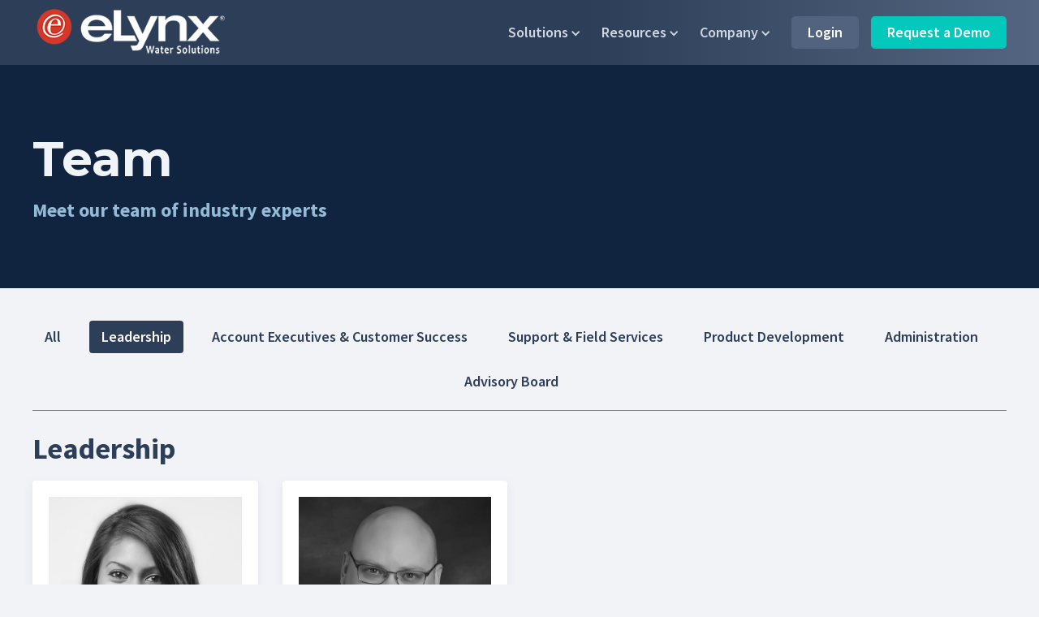

--- FILE ---
content_type: text/html; charset=utf-8
request_url: https://water.elynxtech.com/company/team/leadership
body_size: 3662
content:
<!DOCTYPE html><!-- Last Published: Thu Oct 16 2025 18:20:36 GMT+0000 (Coordinated Universal Time) --><html data-wf-domain="water.elynxtech.com" data-wf-page="620ed4be9af9ceeb4184ed4a" data-wf-site="61ddda851dc1483eec8e0b2f"><head><meta charset="utf-8"/><title>Leadership - eLynx Technologies</title><meta content="Leadership - eLynx Technologies" property="og:title"/><meta content="Leadership - eLynx Technologies" property="twitter:title"/><meta content="width=device-width, initial-scale=1" name="viewport"/><link href="https://cdn.prod.website-files.com/61ddda851dc1483eec8e0b2f/css/elynx-water.webflow.shared.ec240e64d.css" rel="stylesheet" type="text/css"/><link href="https://fonts.googleapis.com" rel="preconnect"/><link href="https://fonts.gstatic.com" rel="preconnect" crossorigin="anonymous"/><script src="https://ajax.googleapis.com/ajax/libs/webfont/1.6.26/webfont.js" type="text/javascript"></script><script type="text/javascript">WebFont.load({  google: {    families: ["Montserrat:100,100italic,200,200italic,300,300italic,400,400italic,500,500italic,600,600italic,700,700italic,800,800italic,900,900italic","Source Sans Pro:300,300italic,regular,italic,600,600italic,700,700italic,900,900italic","Source Code Pro:300,300italic,regular,italic,500,500italic,600,600italic,700,700italic,900,900italic"]  }});</script><script type="text/javascript">!function(o,c){var n=c.documentElement,t=" w-mod-";n.className+=t+"js",("ontouchstart"in o||o.DocumentTouch&&c instanceof DocumentTouch)&&(n.className+=t+"touch")}(window,document);</script><link href="https://cdn.prod.website-files.com/61ddda851dc1483eec8e0b2f/61ddda851dc1488ecf8e0b59_32x32.png" rel="shortcut icon" type="image/x-icon"/><link href="https://cdn.prod.website-files.com/61ddda851dc1483eec8e0b2f/61ddda851dc148264a8e0b62_256x256.png" rel="apple-touch-icon"/><script src="https://www.google.com/recaptcha/api.js" type="text/javascript"></script><!-- Google Tag Manager -->
<script>(function(w,d,s,l,i){w[l]=w[l]||[];w[l].push({'gtm.start':
new Date().getTime(),event:'gtm.js'});var f=d.getElementsByTagName(s)[0],
j=d.createElement(s),dl=l!='dataLayer'?'&l='+l:'';j.async=true;j.src=
'https://www.googletagmanager.com/gtm.js?id='+i+dl;f.parentNode.insertBefore(j,f);
})(window,document,'script','dataLayer','GTM-MS9H5NJ');</script>
<!-- End Google Tag Manager --></head><body class="body"><div data-collapse="medium" data-animation="default" data-duration="400" data-easing="ease" data-easing2="ease" role="banner" class="header w-nav"><div class="container"><a href="/" class="brand w-nav-brand"></a><nav role="navigation" class="nav w-nav-menu"><div data-hover="true" data-delay="0" class="w-dropdown"><div class="navbar-item w-dropdown-toggle"><div class="dropdown-text">Solutions</div><div class="nav-dropdown-arrow w-icon-dropdown-toggle"></div></div><nav class="navbar-dropdown-list w-dropdown-list"><a href="/solutions/alarm-cry-outs" class="navbar-dropdown-link w-dropdown-link">Alarm Cry-Outs</a><a href="/solutions/chlorine-monitoring" class="navbar-dropdown-link w-dropdown-link">Chlorine Monitoring</a><a href="/solutions/leak-detection" class="navbar-dropdown-link w-dropdown-link">Pressure Monitoring</a><a href="/solutions/water-utility-scada" class="navbar-dropdown-link w-dropdown-link">SCADA Monitoring</a><a href="/solutions/water-utility-data-historian" class="navbar-dropdown-link w-dropdown-link">Data Historian</a><a href="/solutions/mobile" class="navbar-dropdown-link w-dropdown-link">Mobile Application</a><a href="https://www.elynxtech.com/" target="_blank" class="navbar-dropdown-link w-dropdown-link">Oil &amp; Gas Application</a></nav></div><div data-hover="true" data-delay="0" class="w-dropdown"><div class="navbar-item w-dropdown-toggle"><div class="dropdown-text">Resources</div><div class="nav-dropdown-arrow w-icon-dropdown-toggle"></div></div><nav class="navbar-dropdown-list w-dropdown-list"><a href="https://support.elynxtech.com/hc/en-us" target="_blank" class="navbar-dropdown-link w-dropdown-link">Support</a><a href="/resources/blog" class="navbar-dropdown-link w-dropdown-link">Blog</a><a href="/use-cases" class="navbar-dropdown-link w-dropdown-link">Use Cases</a><a href="/resources/installation" class="navbar-dropdown-link w-dropdown-link">Installation</a><a href="/resources/api-integrations" class="navbar-dropdown-link w-dropdown-link">API &amp; Integrations</a><a href="/resources/security-continuity" class="navbar-dropdown-link w-dropdown-link">Security &amp; Continuity</a></nav></div><div data-hover="true" data-delay="0" class="w-dropdown"><div class="navbar-item w-dropdown-toggle"><div class="dropdown-text">Company</div><div class="nav-dropdown-arrow w-icon-dropdown-toggle"></div></div><nav class="navbar-dropdown-list w-dropdown-list"><a href="/company/about" class="navbar-dropdown-link w-dropdown-link">About</a><a href="/company/partners" class="navbar-dropdown-link w-dropdown-link">Partners</a><a href="/company/team/all" class="navbar-dropdown-link w-dropdown-link">Team</a><a href="/company/join-the-team" class="navbar-dropdown-link w-dropdown-link">Join the Team</a><a href="/contact" class="navbar-dropdown-link w-dropdown-link">Contact Us</a><a href="/bookings" class="navbar-dropdown-link w-dropdown-link">Book a Visit</a></nav></div><a href="https://elynxapp.elynxtech.com/" class="nav-link-4 w-nav-link">Login</a><a href="/contact" class="navbar-item-button w-nav-link">Request a Demo</a></nav><div class="menu-button w-nav-button"><div class="icon w-icon-nav-menu"></div></div></div><div class="code-embed w-embed"></div></div><div class="w-embed"><style>
.team-grid:before, .team-grid:after {content:none !important;}
</style></div><div class="hero-inside"><div class="container"><h1 class="h1-hero">Team</h1><h2 class="h2-hero">Meet our team of industry experts</h2></div></div><div class="section"><div class="container"><div class="team-tabs-container"><a href="/company/team/all" class="team-tab">All</a><a href="/company/team/leadership" aria-current="page" class="team-tab w--current">Leadership</a><a href="/company/team/business-development-customer-success" class="team-tab">Account Executives &amp; Customer Success</a><a href="/company/team/support-field-services" class="team-tab">Support &amp; Field Services</a><a href="/company/team/product-development" class="team-tab">Product Development</a><a href="/company/team/administration" class="team-tab">Administration</a><a href="/company/team/advisory-board" class="team-tab">Advisory Board</a></div><h2>Leadership</h2><div class="w-dyn-list"><div role="list" class="team-grid w-dyn-items w-row"><div role="listitem" class="team-collection-item w-dyn-item w-col w-col-3"><a href="/team/samantha-mcpheter" class="team-link w-inline-block"><img src="https://cdn.prod.website-files.com/61ddda851dc148e3098e0b35/61ddda851dc148259a8e0f23_Sam%20Website.jpg" alt="" sizes="(max-width: 479px) 100vw, (max-width: 991px) 40vw, 18vw" srcset="https://cdn.prod.website-files.com/61ddda851dc148e3098e0b35/61ddda851dc148259a8e0f23_Sam%2520Website-p-500.jpeg 500w, https://cdn.prod.website-files.com/61ddda851dc148e3098e0b35/61ddda851dc148259a8e0f23_Sam%20Website.jpg 540w" class="team-image"/><h3 class="management-name">Samantha McPheter</h3><h1 class="management-title">President/CEO</h1><h1 class="team-button">Learn More <strong>➤</strong></h1></a></div><div role="listitem" class="team-collection-item w-dyn-item w-col w-col-3"><a href="/team/ryan-richison" class="team-link w-inline-block"><img src="https://cdn.prod.website-files.com/61ddda851dc148e3098e0b35/61ddda851dc14890268e0ddb_Ryan%20Richison.jpg" alt="" sizes="(max-width: 479px) 100vw, (max-width: 991px) 40vw, 18vw" srcset="https://cdn.prod.website-files.com/61ddda851dc148e3098e0b35/61ddda851dc14890268e0ddb_Ryan%2520Richison-p-800.jpeg 800w, https://cdn.prod.website-files.com/61ddda851dc148e3098e0b35/61ddda851dc14890268e0ddb_Ryan%2520Richison-p-1080.jpeg 1080w, https://cdn.prod.website-files.com/61ddda851dc148e3098e0b35/61ddda851dc14890268e0ddb_Ryan%20Richison.jpg 1342w" class="team-image"/><h3 class="management-name">Ryan Richison</h3><h1 class="management-title">Chief Technology Officer</h1><h1 class="team-button">Learn More <strong>➤</strong></h1></a></div></div></div></div></div><footer id="footer" class="footer"><div class="container w-container"><ul role="list" class="unordered-list"><li class="social-media-link"><a href="https://x.com/elynxtech" target="_blank" class="twitter w-inline-block"></a></li><li class="social-media-link"><a href="https://www.facebook.com/elynxtech" target="_blank" class="facebook w-inline-block"></a></li><li class="social-media-link"><a href="https://www.linkedin.com/company/elynx-technologies/" target="_blank" class="linkedin w-inline-block"></a></li><li class="social-media-link"><a href="https://www.youtube.com/channel/UCOKM0sid6DhWPrqCu_4n1pQ" target="_blank" class="youtube w-inline-block"></a></li></ul></div><div class="footer-divider"></div><div class="container w-container"><div class="footer-flex-container"><div class="footer-item"><h6 class="h6-footer">SOLUTIONs</h6><ul role="list" class="w-list-unstyled"><li><a href="/platform/alarm-cry-outs" class="footer-link">Alarm Cry-Outs</a></li><li><a href="/solutions/chlorine-monitoring" class="footer-link">Chlorine Monitoring</a></li><li><a href="/solutions/leak-detection" class="footer-link">Pressure Monitoring</a></li><li><a href="/solutions/water-utility-scada" class="footer-link">SCADA Monitoring</a></li><li><a href="/solutions/water-utility-data-historian" class="footer-link">Data Historian</a></li><li><a href="/solutions/mobile" class="footer-link">Mobile Application</a></li><li><a href="https://www.elynxtech.com/" class="footer-link">Oil &amp; Gas Application</a></li></ul></div><div class="footer-item"><h6 class="h6-footer">Resources</h6><ul role="list" class="w-list-unstyled"><li><a href="https://support.elynxtech.com/hc/en-us" class="footer-link">Support</a></li><li><a href="/resources/blog" class="footer-link">Blog</a></li><li><a href="/use-cases" class="footer-link">Use Cases</a></li><li><a href="/resources/installation" class="footer-link">Installation</a></li><li><a href="/resources/security-continuity" class="footer-link">Security &amp; Continuity</a><a href="/resources/api-integrations" class="footer-link">API &amp; Integrations</a></li></ul></div><div class="footer-item"><h6 class="h6-footer">Company</h6><ul role="list" class="w-list-unstyled"><li><a href="/company/about" class="footer-link">About</a></li><li><a href="/company/partners" class="footer-link">Partners</a></li><li><a href="/company/team/all" class="footer-link">Team</a></li><li><a href="/company/join-the-team" class="footer-link">Join the Team</a></li><li><a href="/contact" class="footer-link">Contact Us</a></li><li><a href="/bookings" class="footer-link">Book a Visit</a></li></ul></div><div class="footer-item"><h6 class="h6-footer">Social Media</h6><ul role="list" class="w-list-unstyled"><li><a href="https://www.linkedin.com/company/elynx-technologies/" class="footer-link">LinkedIn</a></li><li><a href="https://x.com/elynxtech" class="footer-link">X</a></li><li><a href="https://www.facebook.com/elynxtech" class="footer-link">Facebook</a></li></ul></div></div><img src="https://cdn.prod.website-files.com/61ddda851dc1483eec8e0b2f/61ddda851dc1485d198e0bc1_logo-footer.png" width="32" height="32" alt="" class="logo-footer"/><p class="paragraph-11"><a href="tel:+18776435969" class="link-privacy-policy">Call (877) 643-5969</a> / <a href="/terms-and-conditions" class="link-privacy-policy">TERMS AND CONDITIONS</a> / <a href="https://www.iubenda.com/privacy-policy/70098978" target="_blank" class="link-privacy-policy">Privacy Policy</a></p><p class="paragraph-11">Copyright 2023 © eLynx Technologies, LLC. All rights reserved.</p><div class="w-embed w-script"><script>
  var llcookieless = false;
  var formalyze = [];
  formalyze.auto = true;
  formalyze.callback = function(options) {};
  (function() {
    var a = document.createElement('script');
    a.src = 'https://lltrck.com/scripts/lt-v3.js?llid=26866';
    var s = document.getElementsByTagName('script')[0]; s.parentNode.insertBefore(a, s);
  })();
</script></div></div></footer><script src="https://d3e54v103j8qbb.cloudfront.net/js/jquery-3.5.1.min.dc5e7f18c8.js?site=61ddda851dc1483eec8e0b2f" type="text/javascript" integrity="sha256-9/aliU8dGd2tb6OSsuzixeV4y/faTqgFtohetphbbj0=" crossorigin="anonymous"></script><script src="https://cdn.prod.website-files.com/61ddda851dc1483eec8e0b2f/js/webflow.schunk.3078112a5020af6a.js" type="text/javascript"></script><script src="https://cdn.prod.website-files.com/61ddda851dc1483eec8e0b2f/js/webflow.c9f80112.8f14fdb118ccbbf5.js" type="text/javascript"></script><!-- Google Tag Manager (noscript) -->
<noscript><iframe src="https://www.googletagmanager.com/ns.html?id=GTM-MS9H5NJ"
height="0" width="0" style="display:none;visibility:hidden"></iframe></noscript>
<!-- End Google Tag Manager (noscript) --></body></html>

--- FILE ---
content_type: text/css
request_url: https://cdn.prod.website-files.com/61ddda851dc1483eec8e0b2f/css/elynx-water.webflow.shared.ec240e64d.css
body_size: 27711
content:
html {
  -webkit-text-size-adjust: 100%;
  -ms-text-size-adjust: 100%;
  font-family: sans-serif;
}

body {
  margin: 0;
}

article, aside, details, figcaption, figure, footer, header, hgroup, main, menu, nav, section, summary {
  display: block;
}

audio, canvas, progress, video {
  vertical-align: baseline;
  display: inline-block;
}

audio:not([controls]) {
  height: 0;
  display: none;
}

[hidden], template {
  display: none;
}

a {
  background-color: #0000;
}

a:active, a:hover {
  outline: 0;
}

abbr[title] {
  border-bottom: 1px dotted;
}

b, strong {
  font-weight: bold;
}

dfn {
  font-style: italic;
}

h1 {
  margin: .67em 0;
  font-size: 2em;
}

mark {
  color: #000;
  background: #ff0;
}

small {
  font-size: 80%;
}

sub, sup {
  vertical-align: baseline;
  font-size: 75%;
  line-height: 0;
  position: relative;
}

sup {
  top: -.5em;
}

sub {
  bottom: -.25em;
}

img {
  border: 0;
}

svg:not(:root) {
  overflow: hidden;
}

hr {
  box-sizing: content-box;
  height: 0;
}

pre {
  overflow: auto;
}

code, kbd, pre, samp {
  font-family: monospace;
  font-size: 1em;
}

button, input, optgroup, select, textarea {
  color: inherit;
  font: inherit;
  margin: 0;
}

button {
  overflow: visible;
}

button, select {
  text-transform: none;
}

button, html input[type="button"], input[type="reset"] {
  -webkit-appearance: button;
  cursor: pointer;
}

button[disabled], html input[disabled] {
  cursor: default;
}

button::-moz-focus-inner, input::-moz-focus-inner {
  border: 0;
  padding: 0;
}

input {
  line-height: normal;
}

input[type="checkbox"], input[type="radio"] {
  box-sizing: border-box;
  padding: 0;
}

input[type="number"]::-webkit-inner-spin-button, input[type="number"]::-webkit-outer-spin-button {
  height: auto;
}

input[type="search"] {
  -webkit-appearance: none;
}

input[type="search"]::-webkit-search-cancel-button, input[type="search"]::-webkit-search-decoration {
  -webkit-appearance: none;
}

legend {
  border: 0;
  padding: 0;
}

textarea {
  overflow: auto;
}

optgroup {
  font-weight: bold;
}

table {
  border-collapse: collapse;
  border-spacing: 0;
}

td, th {
  padding: 0;
}

@font-face {
  font-family: webflow-icons;
  src: url("[data-uri]") format("truetype");
  font-weight: normal;
  font-style: normal;
}

[class^="w-icon-"], [class*=" w-icon-"] {
  speak: none;
  font-variant: normal;
  text-transform: none;
  -webkit-font-smoothing: antialiased;
  -moz-osx-font-smoothing: grayscale;
  font-style: normal;
  font-weight: normal;
  line-height: 1;
  font-family: webflow-icons !important;
}

.w-icon-slider-right:before {
  content: "";
}

.w-icon-slider-left:before {
  content: "";
}

.w-icon-nav-menu:before {
  content: "";
}

.w-icon-arrow-down:before, .w-icon-dropdown-toggle:before {
  content: "";
}

.w-icon-file-upload-remove:before {
  content: "";
}

.w-icon-file-upload-icon:before {
  content: "";
}

* {
  box-sizing: border-box;
}

html {
  height: 100%;
}

body {
  color: #333;
  background-color: #fff;
  min-height: 100%;
  margin: 0;
  font-family: Arial, sans-serif;
  font-size: 14px;
  line-height: 20px;
}

img {
  vertical-align: middle;
  max-width: 100%;
  display: inline-block;
}

html.w-mod-touch * {
  background-attachment: scroll !important;
}

.w-block {
  display: block;
}

.w-inline-block {
  max-width: 100%;
  display: inline-block;
}

.w-clearfix:before, .w-clearfix:after {
  content: " ";
  grid-area: 1 / 1 / 2 / 2;
  display: table;
}

.w-clearfix:after {
  clear: both;
}

.w-hidden {
  display: none;
}

.w-button {
  color: #fff;
  line-height: inherit;
  cursor: pointer;
  background-color: #3898ec;
  border: 0;
  border-radius: 0;
  padding: 9px 15px;
  text-decoration: none;
  display: inline-block;
}

input.w-button {
  -webkit-appearance: button;
}

html[data-w-dynpage] [data-w-cloak] {
  color: #0000 !important;
}

.w-code-block {
  margin: unset;
}

pre.w-code-block code {
  all: inherit;
}

.w-optimization {
  display: contents;
}

.w-webflow-badge, .w-webflow-badge > img {
  box-sizing: unset;
  width: unset;
  height: unset;
  max-height: unset;
  max-width: unset;
  min-height: unset;
  min-width: unset;
  margin: unset;
  padding: unset;
  float: unset;
  clear: unset;
  border: unset;
  border-radius: unset;
  background: unset;
  background-image: unset;
  background-position: unset;
  background-size: unset;
  background-repeat: unset;
  background-origin: unset;
  background-clip: unset;
  background-attachment: unset;
  background-color: unset;
  box-shadow: unset;
  transform: unset;
  direction: unset;
  font-family: unset;
  font-weight: unset;
  color: unset;
  font-size: unset;
  line-height: unset;
  font-style: unset;
  font-variant: unset;
  text-align: unset;
  letter-spacing: unset;
  -webkit-text-decoration: unset;
  text-decoration: unset;
  text-indent: unset;
  text-transform: unset;
  list-style-type: unset;
  text-shadow: unset;
  vertical-align: unset;
  cursor: unset;
  white-space: unset;
  word-break: unset;
  word-spacing: unset;
  word-wrap: unset;
  transition: unset;
}

.w-webflow-badge {
  white-space: nowrap;
  cursor: pointer;
  box-shadow: 0 0 0 1px #0000001a, 0 1px 3px #0000001a;
  visibility: visible !important;
  opacity: 1 !important;
  z-index: 2147483647 !important;
  color: #aaadb0 !important;
  overflow: unset !important;
  background-color: #fff !important;
  border-radius: 3px !important;
  width: auto !important;
  height: auto !important;
  margin: 0 !important;
  padding: 6px !important;
  font-size: 12px !important;
  line-height: 14px !important;
  text-decoration: none !important;
  display: inline-block !important;
  position: fixed !important;
  inset: auto 12px 12px auto !important;
  transform: none !important;
}

.w-webflow-badge > img {
  position: unset;
  visibility: unset !important;
  opacity: 1 !important;
  vertical-align: middle !important;
  display: inline-block !important;
}

h1, h2, h3, h4, h5, h6 {
  margin-bottom: 10px;
  font-weight: bold;
}

h1 {
  margin-top: 20px;
  font-size: 38px;
  line-height: 44px;
}

h2 {
  margin-top: 20px;
  font-size: 32px;
  line-height: 36px;
}

h3 {
  margin-top: 20px;
  font-size: 24px;
  line-height: 30px;
}

h4 {
  margin-top: 10px;
  font-size: 18px;
  line-height: 24px;
}

h5 {
  margin-top: 10px;
  font-size: 14px;
  line-height: 20px;
}

h6 {
  margin-top: 10px;
  font-size: 12px;
  line-height: 18px;
}

p {
  margin-top: 0;
  margin-bottom: 10px;
}

blockquote {
  border-left: 5px solid #e2e2e2;
  margin: 0 0 10px;
  padding: 10px 20px;
  font-size: 18px;
  line-height: 22px;
}

figure {
  margin: 0 0 10px;
}

figcaption {
  text-align: center;
  margin-top: 5px;
}

ul, ol {
  margin-top: 0;
  margin-bottom: 10px;
  padding-left: 40px;
}

.w-list-unstyled {
  padding-left: 0;
  list-style: none;
}

.w-embed:before, .w-embed:after {
  content: " ";
  grid-area: 1 / 1 / 2 / 2;
  display: table;
}

.w-embed:after {
  clear: both;
}

.w-video {
  width: 100%;
  padding: 0;
  position: relative;
}

.w-video iframe, .w-video object, .w-video embed {
  border: none;
  width: 100%;
  height: 100%;
  position: absolute;
  top: 0;
  left: 0;
}

fieldset {
  border: 0;
  margin: 0;
  padding: 0;
}

button, [type="button"], [type="reset"] {
  cursor: pointer;
  -webkit-appearance: button;
  border: 0;
}

.w-form {
  margin: 0 0 15px;
}

.w-form-done {
  text-align: center;
  background-color: #ddd;
  padding: 20px;
  display: none;
}

.w-form-fail {
  background-color: #ffdede;
  margin-top: 10px;
  padding: 10px;
  display: none;
}

label {
  margin-bottom: 5px;
  font-weight: bold;
  display: block;
}

.w-input, .w-select {
  color: #333;
  vertical-align: middle;
  background-color: #fff;
  border: 1px solid #ccc;
  width: 100%;
  height: 38px;
  margin-bottom: 10px;
  padding: 8px 12px;
  font-size: 14px;
  line-height: 1.42857;
  display: block;
}

.w-input::placeholder, .w-select::placeholder {
  color: #999;
}

.w-input:focus, .w-select:focus {
  border-color: #3898ec;
  outline: 0;
}

.w-input[disabled], .w-select[disabled], .w-input[readonly], .w-select[readonly], fieldset[disabled] .w-input, fieldset[disabled] .w-select {
  cursor: not-allowed;
}

.w-input[disabled]:not(.w-input-disabled), .w-select[disabled]:not(.w-input-disabled), .w-input[readonly], .w-select[readonly], fieldset[disabled]:not(.w-input-disabled) .w-input, fieldset[disabled]:not(.w-input-disabled) .w-select {
  background-color: #eee;
}

textarea.w-input, textarea.w-select {
  height: auto;
}

.w-select {
  background-color: #f3f3f3;
}

.w-select[multiple] {
  height: auto;
}

.w-form-label {
  cursor: pointer;
  margin-bottom: 0;
  font-weight: normal;
  display: inline-block;
}

.w-radio {
  margin-bottom: 5px;
  padding-left: 20px;
  display: block;
}

.w-radio:before, .w-radio:after {
  content: " ";
  grid-area: 1 / 1 / 2 / 2;
  display: table;
}

.w-radio:after {
  clear: both;
}

.w-radio-input {
  float: left;
  margin: 3px 0 0 -20px;
  line-height: normal;
}

.w-file-upload {
  margin-bottom: 10px;
  display: block;
}

.w-file-upload-input {
  opacity: 0;
  z-index: -100;
  width: .1px;
  height: .1px;
  position: absolute;
  overflow: hidden;
}

.w-file-upload-default, .w-file-upload-uploading, .w-file-upload-success {
  color: #333;
  display: inline-block;
}

.w-file-upload-error {
  margin-top: 10px;
  display: block;
}

.w-file-upload-default.w-hidden, .w-file-upload-uploading.w-hidden, .w-file-upload-error.w-hidden, .w-file-upload-success.w-hidden {
  display: none;
}

.w-file-upload-uploading-btn {
  cursor: pointer;
  background-color: #fafafa;
  border: 1px solid #ccc;
  margin: 0;
  padding: 8px 12px;
  font-size: 14px;
  font-weight: normal;
  display: flex;
}

.w-file-upload-file {
  background-color: #fafafa;
  border: 1px solid #ccc;
  flex-grow: 1;
  justify-content: space-between;
  margin: 0;
  padding: 8px 9px 8px 11px;
  display: flex;
}

.w-file-upload-file-name {
  font-size: 14px;
  font-weight: normal;
  display: block;
}

.w-file-remove-link {
  cursor: pointer;
  width: auto;
  height: auto;
  margin-top: 3px;
  margin-left: 10px;
  padding: 3px;
  display: block;
}

.w-icon-file-upload-remove {
  margin: auto;
  font-size: 10px;
}

.w-file-upload-error-msg {
  color: #ea384c;
  padding: 2px 0;
  display: inline-block;
}

.w-file-upload-info {
  padding: 0 12px;
  line-height: 38px;
  display: inline-block;
}

.w-file-upload-label {
  cursor: pointer;
  background-color: #fafafa;
  border: 1px solid #ccc;
  margin: 0;
  padding: 8px 12px;
  font-size: 14px;
  font-weight: normal;
  display: inline-block;
}

.w-icon-file-upload-icon, .w-icon-file-upload-uploading {
  width: 20px;
  margin-right: 8px;
  display: inline-block;
}

.w-icon-file-upload-uploading {
  height: 20px;
}

.w-container {
  max-width: 940px;
  margin-left: auto;
  margin-right: auto;
}

.w-container:before, .w-container:after {
  content: " ";
  grid-area: 1 / 1 / 2 / 2;
  display: table;
}

.w-container:after {
  clear: both;
}

.w-container .w-row {
  margin-left: -10px;
  margin-right: -10px;
}

.w-row:before, .w-row:after {
  content: " ";
  grid-area: 1 / 1 / 2 / 2;
  display: table;
}

.w-row:after {
  clear: both;
}

.w-row .w-row {
  margin-left: 0;
  margin-right: 0;
}

.w-col {
  float: left;
  width: 100%;
  min-height: 1px;
  padding-left: 10px;
  padding-right: 10px;
  position: relative;
}

.w-col .w-col {
  padding-left: 0;
  padding-right: 0;
}

.w-col-1 {
  width: 8.33333%;
}

.w-col-2 {
  width: 16.6667%;
}

.w-col-3 {
  width: 25%;
}

.w-col-4 {
  width: 33.3333%;
}

.w-col-5 {
  width: 41.6667%;
}

.w-col-6 {
  width: 50%;
}

.w-col-7 {
  width: 58.3333%;
}

.w-col-8 {
  width: 66.6667%;
}

.w-col-9 {
  width: 75%;
}

.w-col-10 {
  width: 83.3333%;
}

.w-col-11 {
  width: 91.6667%;
}

.w-col-12 {
  width: 100%;
}

.w-hidden-main {
  display: none !important;
}

@media screen and (max-width: 991px) {
  .w-container {
    max-width: 728px;
  }

  .w-hidden-main {
    display: inherit !important;
  }

  .w-hidden-medium {
    display: none !important;
  }

  .w-col-medium-1 {
    width: 8.33333%;
  }

  .w-col-medium-2 {
    width: 16.6667%;
  }

  .w-col-medium-3 {
    width: 25%;
  }

  .w-col-medium-4 {
    width: 33.3333%;
  }

  .w-col-medium-5 {
    width: 41.6667%;
  }

  .w-col-medium-6 {
    width: 50%;
  }

  .w-col-medium-7 {
    width: 58.3333%;
  }

  .w-col-medium-8 {
    width: 66.6667%;
  }

  .w-col-medium-9 {
    width: 75%;
  }

  .w-col-medium-10 {
    width: 83.3333%;
  }

  .w-col-medium-11 {
    width: 91.6667%;
  }

  .w-col-medium-12 {
    width: 100%;
  }

  .w-col-stack {
    width: 100%;
    left: auto;
    right: auto;
  }
}

@media screen and (max-width: 767px) {
  .w-hidden-main, .w-hidden-medium {
    display: inherit !important;
  }

  .w-hidden-small {
    display: none !important;
  }

  .w-row, .w-container .w-row {
    margin-left: 0;
    margin-right: 0;
  }

  .w-col {
    width: 100%;
    left: auto;
    right: auto;
  }

  .w-col-small-1 {
    width: 8.33333%;
  }

  .w-col-small-2 {
    width: 16.6667%;
  }

  .w-col-small-3 {
    width: 25%;
  }

  .w-col-small-4 {
    width: 33.3333%;
  }

  .w-col-small-5 {
    width: 41.6667%;
  }

  .w-col-small-6 {
    width: 50%;
  }

  .w-col-small-7 {
    width: 58.3333%;
  }

  .w-col-small-8 {
    width: 66.6667%;
  }

  .w-col-small-9 {
    width: 75%;
  }

  .w-col-small-10 {
    width: 83.3333%;
  }

  .w-col-small-11 {
    width: 91.6667%;
  }

  .w-col-small-12 {
    width: 100%;
  }
}

@media screen and (max-width: 479px) {
  .w-container {
    max-width: none;
  }

  .w-hidden-main, .w-hidden-medium, .w-hidden-small {
    display: inherit !important;
  }

  .w-hidden-tiny {
    display: none !important;
  }

  .w-col {
    width: 100%;
  }

  .w-col-tiny-1 {
    width: 8.33333%;
  }

  .w-col-tiny-2 {
    width: 16.6667%;
  }

  .w-col-tiny-3 {
    width: 25%;
  }

  .w-col-tiny-4 {
    width: 33.3333%;
  }

  .w-col-tiny-5 {
    width: 41.6667%;
  }

  .w-col-tiny-6 {
    width: 50%;
  }

  .w-col-tiny-7 {
    width: 58.3333%;
  }

  .w-col-tiny-8 {
    width: 66.6667%;
  }

  .w-col-tiny-9 {
    width: 75%;
  }

  .w-col-tiny-10 {
    width: 83.3333%;
  }

  .w-col-tiny-11 {
    width: 91.6667%;
  }

  .w-col-tiny-12 {
    width: 100%;
  }
}

.w-widget {
  position: relative;
}

.w-widget-map {
  width: 100%;
  height: 400px;
}

.w-widget-map label {
  width: auto;
  display: inline;
}

.w-widget-map img {
  max-width: inherit;
}

.w-widget-map .gm-style-iw {
  text-align: center;
}

.w-widget-map .gm-style-iw > button {
  display: none !important;
}

.w-widget-twitter {
  overflow: hidden;
}

.w-widget-twitter-count-shim {
  vertical-align: top;
  text-align: center;
  background: #fff;
  border: 1px solid #758696;
  border-radius: 3px;
  width: 28px;
  height: 20px;
  display: inline-block;
  position: relative;
}

.w-widget-twitter-count-shim * {
  pointer-events: none;
  -webkit-user-select: none;
  user-select: none;
}

.w-widget-twitter-count-shim .w-widget-twitter-count-inner {
  text-align: center;
  color: #999;
  font-family: serif;
  font-size: 15px;
  line-height: 12px;
  position: relative;
}

.w-widget-twitter-count-shim .w-widget-twitter-count-clear {
  display: block;
  position: relative;
}

.w-widget-twitter-count-shim.w--large {
  width: 36px;
  height: 28px;
}

.w-widget-twitter-count-shim.w--large .w-widget-twitter-count-inner {
  font-size: 18px;
  line-height: 18px;
}

.w-widget-twitter-count-shim:not(.w--vertical) {
  margin-left: 5px;
  margin-right: 8px;
}

.w-widget-twitter-count-shim:not(.w--vertical).w--large {
  margin-left: 6px;
}

.w-widget-twitter-count-shim:not(.w--vertical):before, .w-widget-twitter-count-shim:not(.w--vertical):after {
  content: " ";
  pointer-events: none;
  border: solid #0000;
  width: 0;
  height: 0;
  position: absolute;
  top: 50%;
  left: 0;
}

.w-widget-twitter-count-shim:not(.w--vertical):before {
  border-width: 4px;
  border-color: #75869600 #5d6c7b #75869600 #75869600;
  margin-top: -4px;
  margin-left: -9px;
}

.w-widget-twitter-count-shim:not(.w--vertical).w--large:before {
  border-width: 5px;
  margin-top: -5px;
  margin-left: -10px;
}

.w-widget-twitter-count-shim:not(.w--vertical):after {
  border-width: 4px;
  border-color: #fff0 #fff #fff0 #fff0;
  margin-top: -4px;
  margin-left: -8px;
}

.w-widget-twitter-count-shim:not(.w--vertical).w--large:after {
  border-width: 5px;
  margin-top: -5px;
  margin-left: -9px;
}

.w-widget-twitter-count-shim.w--vertical {
  width: 61px;
  height: 33px;
  margin-bottom: 8px;
}

.w-widget-twitter-count-shim.w--vertical:before, .w-widget-twitter-count-shim.w--vertical:after {
  content: " ";
  pointer-events: none;
  border: solid #0000;
  width: 0;
  height: 0;
  position: absolute;
  top: 100%;
  left: 50%;
}

.w-widget-twitter-count-shim.w--vertical:before {
  border-width: 5px;
  border-color: #5d6c7b #75869600 #75869600;
  margin-left: -5px;
}

.w-widget-twitter-count-shim.w--vertical:after {
  border-width: 4px;
  border-color: #fff #fff0 #fff0;
  margin-left: -4px;
}

.w-widget-twitter-count-shim.w--vertical .w-widget-twitter-count-inner {
  font-size: 18px;
  line-height: 22px;
}

.w-widget-twitter-count-shim.w--vertical.w--large {
  width: 76px;
}

.w-background-video {
  color: #fff;
  height: 500px;
  position: relative;
  overflow: hidden;
}

.w-background-video > video {
  object-fit: cover;
  z-index: -100;
  background-position: 50%;
  background-size: cover;
  width: 100%;
  height: 100%;
  margin: auto;
  position: absolute;
  inset: -100%;
}

.w-background-video > video::-webkit-media-controls-start-playback-button {
  -webkit-appearance: none;
  display: none !important;
}

.w-background-video--control {
  background-color: #0000;
  padding: 0;
  position: absolute;
  bottom: 1em;
  right: 1em;
}

.w-background-video--control > [hidden] {
  display: none !important;
}

.w-slider {
  text-align: center;
  clear: both;
  -webkit-tap-highlight-color: #0000;
  tap-highlight-color: #0000;
  background: #ddd;
  height: 300px;
  position: relative;
}

.w-slider-mask {
  z-index: 1;
  white-space: nowrap;
  height: 100%;
  display: block;
  position: relative;
  left: 0;
  right: 0;
  overflow: hidden;
}

.w-slide {
  vertical-align: top;
  white-space: normal;
  text-align: left;
  width: 100%;
  height: 100%;
  display: inline-block;
  position: relative;
}

.w-slider-nav {
  z-index: 2;
  text-align: center;
  -webkit-tap-highlight-color: #0000;
  tap-highlight-color: #0000;
  height: 40px;
  margin: auto;
  padding-top: 10px;
  position: absolute;
  inset: auto 0 0;
}

.w-slider-nav.w-round > div {
  border-radius: 100%;
}

.w-slider-nav.w-num > div {
  font-size: inherit;
  line-height: inherit;
  width: auto;
  height: auto;
  padding: .2em .5em;
}

.w-slider-nav.w-shadow > div {
  box-shadow: 0 0 3px #3336;
}

.w-slider-nav-invert {
  color: #fff;
}

.w-slider-nav-invert > div {
  background-color: #2226;
}

.w-slider-nav-invert > div.w-active {
  background-color: #222;
}

.w-slider-dot {
  cursor: pointer;
  background-color: #fff6;
  width: 1em;
  height: 1em;
  margin: 0 3px .5em;
  transition: background-color .1s, color .1s;
  display: inline-block;
  position: relative;
}

.w-slider-dot.w-active {
  background-color: #fff;
}

.w-slider-dot:focus {
  outline: none;
  box-shadow: 0 0 0 2px #fff;
}

.w-slider-dot:focus.w-active {
  box-shadow: none;
}

.w-slider-arrow-left, .w-slider-arrow-right {
  cursor: pointer;
  color: #fff;
  -webkit-tap-highlight-color: #0000;
  tap-highlight-color: #0000;
  -webkit-user-select: none;
  user-select: none;
  width: 80px;
  margin: auto;
  font-size: 40px;
  position: absolute;
  inset: 0;
  overflow: hidden;
}

.w-slider-arrow-left [class^="w-icon-"], .w-slider-arrow-right [class^="w-icon-"], .w-slider-arrow-left [class*=" w-icon-"], .w-slider-arrow-right [class*=" w-icon-"] {
  position: absolute;
}

.w-slider-arrow-left:focus, .w-slider-arrow-right:focus {
  outline: 0;
}

.w-slider-arrow-left {
  z-index: 3;
  right: auto;
}

.w-slider-arrow-right {
  z-index: 4;
  left: auto;
}

.w-icon-slider-left, .w-icon-slider-right {
  width: 1em;
  height: 1em;
  margin: auto;
  inset: 0;
}

.w-slider-aria-label {
  clip: rect(0 0 0 0);
  border: 0;
  width: 1px;
  height: 1px;
  margin: -1px;
  padding: 0;
  position: absolute;
  overflow: hidden;
}

.w-slider-force-show {
  display: block !important;
}

.w-dropdown {
  text-align: left;
  z-index: 900;
  margin-left: auto;
  margin-right: auto;
  display: inline-block;
  position: relative;
}

.w-dropdown-btn, .w-dropdown-toggle, .w-dropdown-link {
  vertical-align: top;
  color: #222;
  text-align: left;
  white-space: nowrap;
  margin-left: auto;
  margin-right: auto;
  padding: 20px;
  text-decoration: none;
  position: relative;
}

.w-dropdown-toggle {
  -webkit-user-select: none;
  user-select: none;
  cursor: pointer;
  padding-right: 40px;
  display: inline-block;
}

.w-dropdown-toggle:focus {
  outline: 0;
}

.w-icon-dropdown-toggle {
  width: 1em;
  height: 1em;
  margin: auto 20px auto auto;
  position: absolute;
  top: 0;
  bottom: 0;
  right: 0;
}

.w-dropdown-list {
  background: #ddd;
  min-width: 100%;
  display: none;
  position: absolute;
}

.w-dropdown-list.w--open {
  display: block;
}

.w-dropdown-link {
  color: #222;
  padding: 10px 20px;
  display: block;
}

.w-dropdown-link.w--current {
  color: #0082f3;
}

.w-dropdown-link:focus {
  outline: 0;
}

@media screen and (max-width: 767px) {
  .w-nav-brand {
    padding-left: 10px;
  }
}

.w-lightbox-backdrop {
  cursor: auto;
  letter-spacing: normal;
  text-indent: 0;
  text-shadow: none;
  text-transform: none;
  visibility: visible;
  white-space: normal;
  word-break: normal;
  word-spacing: normal;
  word-wrap: normal;
  color: #fff;
  text-align: center;
  z-index: 2000;
  opacity: 0;
  -webkit-user-select: none;
  -moz-user-select: none;
  -webkit-tap-highlight-color: transparent;
  background: #000000e6;
  outline: 0;
  font-family: Helvetica Neue, Helvetica, Ubuntu, Segoe UI, Verdana, sans-serif;
  font-size: 17px;
  font-style: normal;
  font-weight: 300;
  line-height: 1.2;
  list-style: disc;
  position: fixed;
  inset: 0;
  -webkit-transform: translate(0);
}

.w-lightbox-backdrop, .w-lightbox-container {
  -webkit-overflow-scrolling: touch;
  height: 100%;
  overflow: auto;
}

.w-lightbox-content {
  height: 100vh;
  position: relative;
  overflow: hidden;
}

.w-lightbox-view {
  opacity: 0;
  width: 100vw;
  height: 100vh;
  position: absolute;
}

.w-lightbox-view:before {
  content: "";
  height: 100vh;
}

.w-lightbox-group, .w-lightbox-group .w-lightbox-view, .w-lightbox-group .w-lightbox-view:before {
  height: 86vh;
}

.w-lightbox-frame, .w-lightbox-view:before {
  vertical-align: middle;
  display: inline-block;
}

.w-lightbox-figure {
  margin: 0;
  position: relative;
}

.w-lightbox-group .w-lightbox-figure {
  cursor: pointer;
}

.w-lightbox-img {
  width: auto;
  max-width: none;
  height: auto;
}

.w-lightbox-image {
  float: none;
  max-width: 100vw;
  max-height: 100vh;
  display: block;
}

.w-lightbox-group .w-lightbox-image {
  max-height: 86vh;
}

.w-lightbox-caption {
  text-align: left;
  text-overflow: ellipsis;
  white-space: nowrap;
  background: #0006;
  padding: .5em 1em;
  position: absolute;
  bottom: 0;
  left: 0;
  right: 0;
  overflow: hidden;
}

.w-lightbox-embed {
  width: 100%;
  height: 100%;
  position: absolute;
  inset: 0;
}

.w-lightbox-control {
  cursor: pointer;
  background-position: center;
  background-repeat: no-repeat;
  background-size: 24px;
  width: 4em;
  transition: all .3s;
  position: absolute;
  top: 0;
}

.w-lightbox-left {
  background-image: url("[data-uri]");
  display: none;
  bottom: 0;
  left: 0;
}

.w-lightbox-right {
  background-image: url("[data-uri]");
  display: none;
  bottom: 0;
  right: 0;
}

.w-lightbox-close {
  background-image: url("[data-uri]");
  background-size: 18px;
  height: 2.6em;
  right: 0;
}

.w-lightbox-strip {
  white-space: nowrap;
  padding: 0 1vh;
  line-height: 0;
  position: absolute;
  bottom: 0;
  left: 0;
  right: 0;
  overflow: auto hidden;
}

.w-lightbox-item {
  box-sizing: content-box;
  cursor: pointer;
  width: 10vh;
  padding: 2vh 1vh;
  display: inline-block;
  -webkit-transform: translate3d(0, 0, 0);
}

.w-lightbox-active {
  opacity: .3;
}

.w-lightbox-thumbnail {
  background: #222;
  height: 10vh;
  position: relative;
  overflow: hidden;
}

.w-lightbox-thumbnail-image {
  position: absolute;
  top: 0;
  left: 0;
}

.w-lightbox-thumbnail .w-lightbox-tall {
  width: 100%;
  top: 50%;
  transform: translate(0, -50%);
}

.w-lightbox-thumbnail .w-lightbox-wide {
  height: 100%;
  left: 50%;
  transform: translate(-50%);
}

.w-lightbox-spinner {
  box-sizing: border-box;
  border: 5px solid #0006;
  border-radius: 50%;
  width: 40px;
  height: 40px;
  margin-top: -20px;
  margin-left: -20px;
  animation: .8s linear infinite spin;
  position: absolute;
  top: 50%;
  left: 50%;
}

.w-lightbox-spinner:after {
  content: "";
  border: 3px solid #0000;
  border-bottom-color: #fff;
  border-radius: 50%;
  position: absolute;
  inset: -4px;
}

.w-lightbox-hide {
  display: none;
}

.w-lightbox-noscroll {
  overflow: hidden;
}

@media (min-width: 768px) {
  .w-lightbox-content {
    height: 96vh;
    margin-top: 2vh;
  }

  .w-lightbox-view, .w-lightbox-view:before {
    height: 96vh;
  }

  .w-lightbox-group, .w-lightbox-group .w-lightbox-view, .w-lightbox-group .w-lightbox-view:before {
    height: 84vh;
  }

  .w-lightbox-image {
    max-width: 96vw;
    max-height: 96vh;
  }

  .w-lightbox-group .w-lightbox-image {
    max-width: 82.3vw;
    max-height: 84vh;
  }

  .w-lightbox-left, .w-lightbox-right {
    opacity: .5;
    display: block;
  }

  .w-lightbox-close {
    opacity: .8;
  }

  .w-lightbox-control:hover {
    opacity: 1;
  }
}

.w-lightbox-inactive, .w-lightbox-inactive:hover {
  opacity: 0;
}

.w-richtext:before, .w-richtext:after {
  content: " ";
  grid-area: 1 / 1 / 2 / 2;
  display: table;
}

.w-richtext:after {
  clear: both;
}

.w-richtext[contenteditable="true"]:before, .w-richtext[contenteditable="true"]:after {
  white-space: initial;
}

.w-richtext ol, .w-richtext ul {
  overflow: hidden;
}

.w-richtext .w-richtext-figure-selected.w-richtext-figure-type-video div:after, .w-richtext .w-richtext-figure-selected[data-rt-type="video"] div:after, .w-richtext .w-richtext-figure-selected.w-richtext-figure-type-image div, .w-richtext .w-richtext-figure-selected[data-rt-type="image"] div {
  outline: 2px solid #2895f7;
}

.w-richtext figure.w-richtext-figure-type-video > div:after, .w-richtext figure[data-rt-type="video"] > div:after {
  content: "";
  display: none;
  position: absolute;
  inset: 0;
}

.w-richtext figure {
  max-width: 60%;
  position: relative;
}

.w-richtext figure > div:before {
  cursor: default !important;
}

.w-richtext figure img {
  width: 100%;
}

.w-richtext figure figcaption.w-richtext-figcaption-placeholder {
  opacity: .6;
}

.w-richtext figure div {
  color: #0000;
  font-size: 0;
}

.w-richtext figure.w-richtext-figure-type-image, .w-richtext figure[data-rt-type="image"] {
  display: table;
}

.w-richtext figure.w-richtext-figure-type-image > div, .w-richtext figure[data-rt-type="image"] > div {
  display: inline-block;
}

.w-richtext figure.w-richtext-figure-type-image > figcaption, .w-richtext figure[data-rt-type="image"] > figcaption {
  caption-side: bottom;
  display: table-caption;
}

.w-richtext figure.w-richtext-figure-type-video, .w-richtext figure[data-rt-type="video"] {
  width: 60%;
  height: 0;
}

.w-richtext figure.w-richtext-figure-type-video iframe, .w-richtext figure[data-rt-type="video"] iframe {
  width: 100%;
  height: 100%;
  position: absolute;
  top: 0;
  left: 0;
}

.w-richtext figure.w-richtext-figure-type-video > div, .w-richtext figure[data-rt-type="video"] > div {
  width: 100%;
}

.w-richtext figure.w-richtext-align-center {
  clear: both;
  margin-left: auto;
  margin-right: auto;
}

.w-richtext figure.w-richtext-align-center.w-richtext-figure-type-image > div, .w-richtext figure.w-richtext-align-center[data-rt-type="image"] > div {
  max-width: 100%;
}

.w-richtext figure.w-richtext-align-normal {
  clear: both;
}

.w-richtext figure.w-richtext-align-fullwidth {
  text-align: center;
  clear: both;
  width: 100%;
  max-width: 100%;
  margin-left: auto;
  margin-right: auto;
  display: block;
}

.w-richtext figure.w-richtext-align-fullwidth > div {
  padding-bottom: inherit;
  display: inline-block;
}

.w-richtext figure.w-richtext-align-fullwidth > figcaption {
  display: block;
}

.w-richtext figure.w-richtext-align-floatleft {
  float: left;
  clear: none;
  margin-right: 15px;
}

.w-richtext figure.w-richtext-align-floatright {
  float: right;
  clear: none;
  margin-left: 15px;
}

.w-nav {
  z-index: 1000;
  background: #ddd;
  position: relative;
}

.w-nav:before, .w-nav:after {
  content: " ";
  grid-area: 1 / 1 / 2 / 2;
  display: table;
}

.w-nav:after {
  clear: both;
}

.w-nav-brand {
  float: left;
  color: #333;
  text-decoration: none;
  position: relative;
}

.w-nav-link {
  vertical-align: top;
  color: #222;
  text-align: left;
  margin-left: auto;
  margin-right: auto;
  padding: 20px;
  text-decoration: none;
  display: inline-block;
  position: relative;
}

.w-nav-link.w--current {
  color: #0082f3;
}

.w-nav-menu {
  float: right;
  position: relative;
}

[data-nav-menu-open] {
  text-align: center;
  background: #c8c8c8;
  min-width: 200px;
  position: absolute;
  top: 100%;
  left: 0;
  right: 0;
  overflow: visible;
  display: block !important;
}

.w--nav-link-open {
  display: block;
  position: relative;
}

.w-nav-overlay {
  width: 100%;
  display: none;
  position: absolute;
  top: 100%;
  left: 0;
  right: 0;
  overflow: hidden;
}

.w-nav-overlay [data-nav-menu-open] {
  top: 0;
}

.w-nav[data-animation="over-left"] .w-nav-overlay {
  width: auto;
}

.w-nav[data-animation="over-left"] .w-nav-overlay, .w-nav[data-animation="over-left"] [data-nav-menu-open] {
  z-index: 1;
  top: 0;
  right: auto;
}

.w-nav[data-animation="over-right"] .w-nav-overlay {
  width: auto;
}

.w-nav[data-animation="over-right"] .w-nav-overlay, .w-nav[data-animation="over-right"] [data-nav-menu-open] {
  z-index: 1;
  top: 0;
  left: auto;
}

.w-nav-button {
  float: right;
  cursor: pointer;
  -webkit-tap-highlight-color: #0000;
  tap-highlight-color: #0000;
  -webkit-user-select: none;
  user-select: none;
  padding: 18px;
  font-size: 24px;
  display: none;
  position: relative;
}

.w-nav-button:focus {
  outline: 0;
}

.w-nav-button.w--open {
  color: #fff;
  background-color: #c8c8c8;
}

.w-nav[data-collapse="all"] .w-nav-menu {
  display: none;
}

.w-nav[data-collapse="all"] .w-nav-button, .w--nav-dropdown-open, .w--nav-dropdown-toggle-open {
  display: block;
}

.w--nav-dropdown-list-open {
  position: static;
}

@media screen and (max-width: 991px) {
  .w-nav[data-collapse="medium"] .w-nav-menu {
    display: none;
  }

  .w-nav[data-collapse="medium"] .w-nav-button {
    display: block;
  }
}

@media screen and (max-width: 767px) {
  .w-nav[data-collapse="small"] .w-nav-menu {
    display: none;
  }

  .w-nav[data-collapse="small"] .w-nav-button {
    display: block;
  }

  .w-nav-brand {
    padding-left: 10px;
  }
}

@media screen and (max-width: 479px) {
  .w-nav[data-collapse="tiny"] .w-nav-menu {
    display: none;
  }

  .w-nav[data-collapse="tiny"] .w-nav-button {
    display: block;
  }
}

.w-tabs {
  position: relative;
}

.w-tabs:before, .w-tabs:after {
  content: " ";
  grid-area: 1 / 1 / 2 / 2;
  display: table;
}

.w-tabs:after {
  clear: both;
}

.w-tab-menu {
  position: relative;
}

.w-tab-link {
  vertical-align: top;
  text-align: left;
  cursor: pointer;
  color: #222;
  background-color: #ddd;
  padding: 9px 30px;
  text-decoration: none;
  display: inline-block;
  position: relative;
}

.w-tab-link.w--current {
  background-color: #c8c8c8;
}

.w-tab-link:focus {
  outline: 0;
}

.w-tab-content {
  display: block;
  position: relative;
  overflow: hidden;
}

.w-tab-pane {
  display: none;
  position: relative;
}

.w--tab-active {
  display: block;
}

@media screen and (max-width: 479px) {
  .w-tab-link {
    display: block;
  }
}

.w-ix-emptyfix:after {
  content: "";
}

@keyframes spin {
  0% {
    transform: rotate(0);
  }

  100% {
    transform: rotate(360deg);
  }
}

.w-dyn-empty {
  background-color: #ddd;
  padding: 10px;
}

.w-dyn-hide, .w-dyn-bind-empty, .w-condition-invisible {
  display: none !important;
}

.wf-layout-layout {
  display: grid;
}

:root {
  --crimson: #cf2429;
  --medium-turquoise: var(--dark-turquoise);
  --white: white;
  --white-smoke: #f1f3f7;
  --lettering: #2d3e58;
  --gainsboro: #d7dce3;
  --slate-grey: #536580;
  --slate-grey-2: #667791;
  --alice-blue: #eaedf2;
  --dark-turquoise: #05c4d5;
  --card-stripe: #d7dce38a;
  --dark-orange: #f08316;
}

.w-checkbox {
  margin-bottom: 5px;
  padding-left: 20px;
  display: block;
}

.w-checkbox:before {
  content: " ";
  grid-area: 1 / 1 / 2 / 2;
  display: table;
}

.w-checkbox:after {
  content: " ";
  clear: both;
  grid-area: 1 / 1 / 2 / 2;
  display: table;
}

.w-checkbox-input {
  float: left;
  margin: 4px 0 0 -20px;
  line-height: normal;
}

.w-checkbox-input--inputType-custom {
  border: 1px solid #ccc;
  border-radius: 2px;
  width: 12px;
  height: 12px;
}

.w-checkbox-input--inputType-custom.w--redirected-checked {
  background-color: #3898ec;
  background-image: url("https://d3e54v103j8qbb.cloudfront.net/static/custom-checkbox-checkmark.589d534424.svg");
  background-position: 50%;
  background-repeat: no-repeat;
  background-size: cover;
  border-color: #3898ec;
}

.w-checkbox-input--inputType-custom.w--redirected-focus {
  box-shadow: 0 0 3px 1px #3898ec;
}

.w-form-formrecaptcha {
  margin-bottom: 8px;
}

.w-layout-layout {
  grid-row-gap: 20px;
  grid-column-gap: 20px;
  grid-auto-columns: 1fr;
  justify-content: center;
  padding: 20px;
}

.w-layout-cell {
  flex-direction: column;
  justify-content: flex-start;
  align-items: flex-start;
  display: flex;
}

.w-layout-blockcontainer {
  max-width: 940px;
  margin-left: auto;
  margin-right: auto;
  display: block;
}

.w-layout-grid {
  grid-row-gap: 16px;
  grid-column-gap: 16px;
  grid-template-rows: auto auto;
  grid-template-columns: 1fr 1fr;
  grid-auto-columns: 1fr;
  display: grid;
}

@media screen and (max-width: 991px) {
  .w-layout-blockcontainer {
    max-width: 728px;
  }
}

@media screen and (max-width: 767px) {
  .w-layout-blockcontainer {
    max-width: none;
  }
}

body {
  color: #333;
  font-family: Arial, Helvetica Neue, Helvetica, sans-serif;
}

h1 {
  margin-top: 0;
  margin-bottom: .5em;
  font-size: 48px;
  font-weight: 700;
  line-height: 1.2em;
}

h2 {
  margin-top: 0;
  margin-bottom: .5em;
  font-size: 36px;
  font-weight: 700;
  line-height: 1.2em;
}

h3 {
  margin-top: 0;
  margin-bottom: .5em;
  font-size: 24px;
  font-weight: 700;
  line-height: 1.2em;
}

h4 {
  margin-top: 0;
  margin-bottom: .5em;
  font-size: 18px;
  font-weight: 700;
  line-height: 1.2em;
}

p {
  margin-bottom: 1em;
}

a {
  color: var(--crimson);
  text-decoration: underline;
  transition: all .2s ease-in-out;
}

ul {
  margin-top: 0;
  margin-bottom: 10px;
  padding-left: 20px;
}

li {
  margin-bottom: 10px;
}

.cards-grid-container {
  grid-column-gap: 40px;
  grid-row-gap: 40px;
  text-align: left;
  grid-template: ". . Area"
  / 1fr 1fr 1fr 1fr;
  grid-auto-columns: 1fr;
  font-family: Montserrat, sans-serif;
  display: grid;
}

.cards-image-mask {
  border-radius: 0%;
  width: 100%;
  padding-top: 100%;
  position: relative;
  overflow: hidden;
}

.cards-image {
  object-fit: cover;
  object-position: 50% 50%;
  border: 2px #e1e1e1;
  border-radius: 3px;
  width: 100%;
  max-width: none;
  height: 100%;
  position: absolute;
  inset: 0%;
}

.footer {
  text-align: center;
  background-color: #11243f;
  flex-direction: row;
  align-items: center;
  padding: 40px 20px;
  display: block;
}

.footer-flex-container {
  color: #fff;
  text-align: left;
  justify-content: space-around;
  margin-bottom: 40px;
  display: flex;
}

.footer-link {
  color: #7c8796;
  margin-bottom: 10px;
  font-weight: 600;
  text-decoration: none;
  display: block;
}

.footer-link:hover {
  text-decoration: underline;
}

.container {
  border: 1px #000;
  max-width: 1200px;
  margin-left: auto;
  margin-right: auto;
  display: block;
  position: static;
}

.container.flex-middle {
  align-items: center;
  display: flex;
}

.header {
  z-index: 9999;
  -webkit-text-fill-color: inherit;
  background-color: #2d3e58;
  background-image: linear-gradient(270deg, #536580, #2d3e58 43%, #2d3e58);
  background-clip: border-box;
  border: 1px #000;
  height: auto;
  padding-bottom: 0;
  padding-left: 0;
  padding-right: 0;
  position: fixed;
  top: 0;
  left: 0;
  right: 0;
}

.navbar-item {
  color: #d1d7e0;
  padding: 0 15px;
  font-size: 18px;
  font-weight: 600;
  line-height: 80px;
  transition: all .2s ease-in-out;
  position: relative;
}

.navbar-item:hover {
  color: #fff;
}

.navbar-item.w--current {
  color: var(--medium-turquoise);
}

.navbar-item.w--open {
  color: var(--white);
}

.brand {
  background-image: url("https://cdn.prod.website-files.com/61ddda851dc1483eec8e0b2f/64dbf4d48ea8d9016111de9f_6213fdb2c12b3448a20028f2_eLynx%20Water%20Logo%20-%20White%20copy.png");
  background-position: 50%;
  background-repeat: no-repeat;
  background-size: cover;
  width: 240px;
  height: 60px;
  margin-top: 10px;
  padding: 0;
}

.brand.w--current {
  background-image: url("https://cdn.prod.website-files.com/61ddda851dc1483eec8e0b2f/64dbf4d48ea8d9016111de9f_6213fdb2c12b3448a20028f2_eLynx%20Water%20Logo%20-%20White%20copy.png");
  background-position: 50%;
  background-repeat: repeat;
  background-size: cover;
  font-family: Montserrat, sans-serif;
}

.container-1260 {
  background-color: #0000;
  flex: 1;
  justify-content: center;
  align-items: center;
  max-width: 1260px;
  height: auto;
  min-height: 50px;
  margin-top: 0;
  margin-left: auto;
  margin-right: auto;
  padding-top: 0;
  padding-left: 0;
  padding-right: 0;
  display: block;
  position: static;
}

.icon {
  color: #fff;
}

.footer-item {
  padding: 0;
  font-size: 14px;
  line-height: 1em;
}

.navbar-item-button {
  color: #fff;
  text-align: center;
  background-color: #02c9bc;
  border-radius: 5px;
  margin-top: 20px;
  margin-left: 15px;
  padding-top: 0;
  padding-bottom: 0;
  font-weight: 600;
  line-height: 40px;
  position: static;
}

.navbar-item-button.w--current {
  color: #fff;
}

.card-header-text {
  color: #fff;
  text-align: center;
  font-family: Montserrat, sans-serif;
}

.navbar-dropdown-list {
  background-color: #036;
}

.navbar-dropdown-list.w--open {
  background-color: #2d3e58;
  margin-top: 0;
}

.div-block-7 {
  padding: 20px 10px;
}

.navbar-dropdown-link {
  color: #d2d3d6;
  padding: 15px;
  font-weight: 600;
  line-height: 1em;
  display: block;
}

.navbar-dropdown-link:hover {
  color: #fff;
  -webkit-text-fill-color: inherit;
  background-color: #536580;
  background-clip: border-box;
}

.navbar-dropdown-link.w--current {
  color: var(--medium-turquoise);
}

.navbar-dropdown-link.tank-monitoring-hide {
  display: none;
}

.section {
  background-color: var(--white-smoke);
  color: var(--lettering);
  padding: 40px 20px 70px;
}

.section.bg-white {
  background-color: #fff;
}

.section.bg-dark {
  background-color: var(--lettering);
  color: #fff;
}

.section.bg-gray {
  background-color: var(--gainsboro);
  color: var(--lettering);
  padding-top: 40px;
  padding-bottom: 70px;
}

.section.bg-gray.hide, .section.steve {
  display: none;
}

.column {
  grid-template-rows: auto;
  grid-template-columns: minmax(50px, 100px) auto auto auto auto auto;
  grid-auto-columns: auto;
  grid-auto-flow: row;
  padding-left: 0;
  padding-right: 0;
  display: block;
}

.image-text-right {
  width: 100%;
  margin: 20px;
}

.div-block-15 {
  padding: 20px;
}

.image-6 {
  float: left;
  width: 33%;
}

.image-7 {
  float: right;
  width: 33%;
}

.div-block-16 {
  width: 100%;
}

.hero-overlay {
  background-image: url("https://cdn.prod.website-files.com/61ddda851dc1483eec8e0b2f/61ddda851dc148e50e8e0b9a_HomePage.png");
  background-position: 50% 100%;
  background-repeat: no-repeat;
  background-size: contain;
  justify-content: center;
  align-items: center;
  width: auto;
  height: 60vh;
  display: block;
}

.menu-button {
  font-family: Montserrat, sans-serif;
}

.one-half-column-left {
  float: left;
  width: 50%;
}

.one-half-column-right {
  float: right;
  align-self: stretch;
  width: 50%;
}

.collection-item-4 {
  padding-top: 100%;
  position: relative;
}

.empty-state {
  background-color: #0000;
  height: 0;
}

.empty-state-2 {
  display: none;
}

.collection-list-3 {
  grid-column-gap: 0px;
  grid-row-gap: 0px;
  grid-template-rows: auto;
  grid-template-columns: 1fr 1fr 1fr 1fr;
  grid-auto-columns: 1fr;
  display: grid;
}

.collection-list-5 {
  grid-column-gap: 0px;
  grid-row-gap: 0px;
  grid-template-rows: auto;
  grid-template-columns: 1fr 1fr;
  grid-auto-columns: 1fr;
  display: grid;
}

.collection-list-2 {
  grid-column-gap: 0px;
  grid-row-gap: 0px;
  grid-template-rows: auto auto;
  grid-template-columns: 1fr 1fr;
  grid-auto-columns: 1fr;
  grid-auto-flow: row dense;
  justify-content: space-between;
  align-items: stretch;
  display: grid;
}

.blog-card-large {
  height: 100%;
  margin: 20px;
  position: relative;
}

.collection-list-wrapper-2 {
  height: 100%;
}

.collection-item-3 {
  width: 100%;
  padding-top: 100%;
  position: relative;
}

.collection-item-5 {
  padding-top: 50%;
  position: relative;
}

.link-block-20 {
  background-image: linear-gradient(229deg, #11243f, #06c5d6);
  border-radius: 4px;
  padding: 40px;
  text-decoration: none;
  transition: all .2s ease-in-out;
  position: absolute;
  inset: 0;
  overflow: hidden;
}

.link-block-20:hover {
  transform: scale(1.05);
}

.paragraph-small {
  z-index: 2;
  margin-bottom: 15px;
  font-size: 16px;
  line-height: 1.5em;
  text-decoration: none;
  display: none;
  position: relative;
}

.paragraph-small.light-blue {
  color: #93bbd8;
  display: none;
}

.blog-featured-name {
  z-index: 2;
  color: #fff;
  margin-top: 0;
  margin-bottom: 10px;
  font-family: Montserrat, sans-serif;
  font-size: 32px;
  line-height: 1.2em;
  position: relative;
}

.featured-blog-description {
  z-index: 2;
  color: #f0f3f7;
  margin-top: 0;
  margin-bottom: 20px;
  font-size: 16px;
  font-weight: 400;
  line-height: 1.6em;
  position: relative;
}

.blog-image-bg {
  z-index: 0;
  opacity: .8;
  width: 280%;
  max-width: none;
  height: 100%;
  display: block;
  position: absolute;
  top: 0;
  left: -159%;
  right: 0;
}

.read-more-left {
  color: #fff;
  text-align: left;
  margin-top: 50px;
  margin-bottom: 0;
  position: static;
  top: 50%;
  transform: translate(0, -50%);
}

.blog-card-small {
  color: var(--lettering);
  background-color: #fff;
  background-image: url("https://cdn.prod.website-files.com/61ddda851dc1483eec8e0b2f/61ddda851dc14829038e0bf2_blog-card-bg.jpg");
  background-repeat: no-repeat;
  background-size: cover;
  border-radius: 4px;
  flex-direction: column;
  align-items: stretch;
  padding: 20px;
  text-decoration: none;
  transition: all .2s ease-in-out;
  position: absolute;
  inset: 20px;
  overflow: hidden;
  box-shadow: 0 13px 35px -2px #5365801a;
}

.blog-card-small:hover {
  transform: scale(1.05);
}

.blog-featured-name-small {
  z-index: 2;
  color: #536580;
  margin-top: 0;
  margin-bottom: 10px;
  font-family: Montserrat, sans-serif;
  font-size: 16px;
  font-weight: 500;
  line-height: 1.4em;
  position: relative;
}

.read-more-small {
  color: #09af9a;
  text-align: left;
  margin-top: 50px;
  margin-bottom: 0;
  position: absolute;
  inset: auto 20px 20px;
}

.blog-card-medium {
  background-color: #fff;
  border-radius: 4px;
  flex-direction: column;
  align-items: stretch;
  padding: 40px;
  text-decoration: none;
  transition: all .2s ease-in-out;
  position: absolute;
  inset: 20px;
  overflow: hidden;
  box-shadow: 0 13px 35px -2px #5365801a;
}

.blog-card-medium:hover {
  transform: scale(1.05);
}

.blog-overlay {
  z-index: 1;
  opacity: .4;
  background-image: linear-gradient(135deg, #11243f, #536580);
  width: 100%;
  height: 100%;
  position: absolute;
  inset: 0;
}

.blog-image-medium {
  z-index: 0;
  width: 140%;
  max-width: none;
  height: 100%;
  display: block;
  position: absolute;
  top: 0;
  right: 0;
}

.body {
  color: var(--lettering);
  background-color: #f1f3f7;
  padding-top: 80px;
  font-family: Source Sans Pro, sans-serif;
  font-size: 18px;
  line-height: 1.5em;
}

.body.news {
  padding-top: 0;
}

.div-card-spacing {
  grid-template-rows: auto auto;
  grid-template-columns: 1fr 1fr;
  grid-auto-columns: 1fr;
  padding: 10px 20px;
}

.image-9 {
  cursor: default;
  width: 100%;
  position: static;
}

.text-block-14 {
  color: var(--slate-grey);
  margin-bottom: 20px;
}

.div-spacing-40 {
  max-width: 1260px;
  min-height: auto;
  margin-bottom: 10px;
  position: relative;
}

.team-link {
  -webkit-text-fill-color: inherit;
  background-color: #fff;
  background-clip: border-box;
  border-radius: 4px;
  height: 100%;
  padding: 20px;
  text-decoration: none;
  display: block;
  box-shadow: 0 4px 12px #5365801a;
}

.team-image {
  width: 100%;
  margin-bottom: 20px;
  display: block;
}

.management-name {
  color: #536580;
  margin-top: 0;
  margin-bottom: 10px;
  font-family: Montserrat, sans-serif;
  font-size: 22px;
  font-weight: 700;
  line-height: 1.2em;
}

.management-title {
  color: #7c8da6;
  margin-top: 0;
  margin-bottom: 20px;
  font-size: 18px;
  font-weight: 600;
  line-height: 1em;
  display: block;
}

.management-title.non-man {
  display: none;
}

.team-button {
  color: var(--medium-turquoise);
  background-color: #0000;
  border-radius: 4px;
  margin-top: 10px;
  margin-bottom: 0;
  padding: 0;
  font-size: 18px;
  font-weight: 700;
  line-height: 1.5em;
  text-decoration: none;
}

.text-block-19 {
  color: #d93740;
  margin-bottom: 5px;
  font-size: 18px;
  font-weight: 700;
  line-height: 1.6em;
}

.link-block-25 {
  text-decoration: none;
  display: block;
}

.text-block-21 {
  color: #d93740;
  font-size: 18px;
  font-weight: 700;
  line-height: 1.6em;
  text-decoration: none;
  display: block;
}

.card-platform {
  object-fit: contain;
  background-color: #fffefe;
  border-radius: 4px;
  height: auto;
  padding: 15px;
  transition: all .2s ease-in-out;
  display: block;
  overflow: visible;
  box-shadow: 9px 9px 35px 1px #53658033;
}

.hero-blog-detail {
  z-index: 999;
  background-image: linear-gradient(#11243f, #11243f);
  align-items: center;
  width: 100%;
  padding-left: 20px;
  padding-right: 20px;
  display: block;
  position: relative;
  overflow: hidden;
}

.hero-container-blog-detail {
  z-index: 3;
  flex: 1;
  max-width: 1260px;
  margin-left: auto;
  margin-right: auto;
  padding-top: 120px;
  padding-bottom: 120px;
  display: block;
  position: relative;
}

.h1-hero {
  color: #f0f3f7;
  text-align: left;
  align-items: center;
  margin-top: 0;
  margin-bottom: 10px;
  font-family: Montserrat, sans-serif;
  font-size: 60px;
  font-weight: 700;
  line-height: 1.2em;
  text-decoration: none;
  display: block;
}

.h2-hero {
  color: #93bbd8;
  max-width: 1000px;
  margin-top: 0;
  margin-bottom: 0;
  font-size: 24px;
  font-weight: 700;
  line-height: 1.4em;
  display: inline-block;
}

.h2-hero.margin20-bottom {
  margin-bottom: 20px;
}

.h2-hero.margin20-bottom.white {
  color: var(--white);
}

.blog-image-2 {
  width: auto;
  min-width: 100%;
  max-width: none;
  min-height: 100%;
  max-height: none;
  position: absolute;
  top: 0%;
  right: 0;
}

.section-blog-detail {
  background-color: var(--white);
  padding: 60px 20px;
}

.author-tag {
  background-color: #e4e9f1;
  border-radius: 4px;
  height: 80px;
  margin-bottom: 30px;
  padding-top: 20px;
  padding-left: 100px;
  padding-right: 40px;
  display: inline-block;
  position: relative;
  overflow: hidden;
}

.author-tag-name {
  color: #536580;
  margin-bottom: 5px;
  font-size: 18px;
  font-weight: 700;
  line-height: 1em;
  text-decoration: none;
  display: block;
}

.author-tag-portrait {
  width: 80px;
  position: absolute;
  top: 0;
  left: 0;
}

.author-tag-date {
  color: #536580;
  margin-bottom: 10px;
  font-size: 16px;
  line-height: 1em;
  text-decoration: none;
  display: block;
}

.paragraph-body-3 {
  color: #536580;
  margin-bottom: 10px;
  font-family: Montserrat, sans-serif;
  font-size: 20px;
  line-height: 1.5em;
  text-decoration: none;
  display: block;
}

.team-collection-item {
  width: 100%;
  padding-left: 0;
  padding-right: 0;
}

.collection-item-9 {
  text-align: center;
  border: 1px #000;
  border-radius: 0;
  justify-content: center;
  align-items: center;
  margin-left: 0;
  padding: 15px;
  display: block;
}

.collection-list-6 {
  display: block;
}

.button-form {
  background-color: var(--lettering);
  color: var(--white);
  border-radius: 4px;
  margin-top: 20px;
  padding: 0 100px;
  font-size: 18px;
  font-weight: 700;
  line-height: 60px;
}

.text-block-26 {
  color: #09af9a;
}

.form-heading {
  color: #536580;
  text-align: left;
  letter-spacing: 1px;
  text-transform: uppercase;
  align-items: center;
  margin-top: 10px;
  font-size: 14px;
  font-weight: 700;
  line-height: 1.5em;
  display: flex;
}

.error-message {
  color: #fff;
  background-color: #d93740;
}

.form {
  max-width: 600px;
}

.input-field {
  color: #536580;
  background-color: #dbe0e9;
  border-style: none;
  border-radius: 4px;
  font-size: 16px;
  font-weight: 600;
  display: block;
}

.input-field:focus {
  border-style: none;
}

.input-field.hidden, .text-field {
  display: none;
}

.select-field {
  color: #536580;
  background-color: #dbe0e9;
  font-weight: 600;
}

.form-column-right {
  width: 50%;
  display: inline-block;
}

.field-label {
  color: #536580;
  letter-spacing: 0;
  text-transform: none;
  padding-left: 10px;
  font-size: 14px;
  font-weight: 600;
}

.h3-body {
  color: var(--lettering);
  margin-top: 0;
  margin-bottom: 20px;
  font-family: Montserrat, sans-serif;
  font-size: 32px;
  font-weight: 700;
  line-height: 1.2em;
}

.success-message {
  color: #09af9a;
  background-color: #e6e9ed;
}

.form-column-left {
  width: 50%;
  padding-right: 20px;
  display: inline-block;
}

.text-link {
  color: #d93740;
  background-color: #0000;
  margin-top: 0;
  margin-bottom: 0;
  padding-bottom: 0;
  padding-left: 0;
  line-height: 1.5em;
  text-decoration: none;
}

.image-22 {
  margin-bottom: 20px;
  display: none;
}

.message-block {
  color: #536580;
  background-color: #dbe0e9;
  border-style: none;
  border-bottom-width: 2px;
  border-bottom-color: #e6e9ed;
  border-radius: 4px;
  height: auto;
  min-height: 120px;
  margin-top: 10px;
  padding: 15px;
  font-size: 16px;
  font-weight: 600;
}

.collection-item-10 {
  align-items: center;
  display: flex;
}

.nav-link-4 {
  color: #fdfdfd;
  text-align: center;
  background-color: #51637e;
  border-radius: 5px;
  margin-top: 20px;
  margin-left: 15px;
  padding-top: 0;
  padding-bottom: 0;
  font-weight: 600;
  line-height: 40px;
}

.herotank-monitoring {
  background-color: #2e3f59;
  background-image: linear-gradient(270deg, #536580, #2d3e58 44%);
  background-position: 0 0;
  background-repeat: repeat;
  min-height: 20vh;
  display: none;
}

.div-block-40 {
  -webkit-text-fill-color: inherit;
  object-fit: contain;
  background-color: #0000;
  background-clip: border-box;
  border: 2px #212528;
  border-radius: 5px;
  flex-direction: column;
  min-width: auto;
  max-width: 1260px;
  margin-top: 0;
  padding: 61px 10px 10px;
  display: flex;
  position: static;
  top: 238px;
  left: 465.2px;
}

.heading-32 {
  color: #fff;
  text-align: center;
  object-fit: scale-down;
  align-self: flex-start;
  margin-top: 10px;
  margin-bottom: 0;
  padding-left: 20px;
  padding-right: 20px;
}

.heading-33 {
  color: #f1f3f7;
  text-align: left;
  object-fit: scale-down;
  margin-top: 0;
  padding-left: 20px;
  padding-right: 20px;
  font-family: Montserrat, sans-serif;
  display: flex;
}

.feature-left-copy {
  order: 0;
  align-items: stretch;
  padding: 0;
  display: block;
}

.product-thumb {
  width: 100%;
  height: 100%;
  display: block;
}

.feature-right {
  background-color: #0000;
  border-radius: 6px;
  padding-left: 0;
  padding-right: 0;
}

.columns-image-left {
  flex-flow: wrap;
  align-items: center;
  margin-top: 20px;
  display: flex;
}

.columns-image-right {
  flex-wrap: wrap;
  flex: 1;
  justify-content: center;
  align-self: flex-start;
  align-items: center;
  display: flex;
}

.feature-text {
  background-color: var(--white);
  border-radius: 3px;
  flex-direction: column;
  align-self: auto;
  padding: 50px;
  display: block;
}

.image-25 {
  border-radius: 6px;
  width: 100%;
}

.button-margin-bottom {
  color: #f1f3f7;
  text-align: center;
  background-color: #09af9a;
  border-radius: 4px;
  margin-bottom: 30px;
  padding: 20px 30px;
  font-size: 18px;
  font-weight: 700;
  line-height: 1.5em;
}

.link-4 {
  color: #09af9a;
  margin-bottom: 10px;
  font-weight: 700;
  text-decoration: none;
}

.h3-body-2 {
  color: #536580;
  margin-top: 0;
  margin-bottom: 20px;
  padding-left: 24px;
  padding-right: 11px;
  font-family: Montserrat, sans-serif;
  font-size: 32px;
  font-weight: 700;
  line-height: 1.2em;
}

.h3-body-2.section-wld-pricing {
  color: var(--lettering);
  justify-content: center;
  margin-top: 0;
  padding-left: 22px;
  display: flex;
}

.h3-body-2.section-input-pricing {
  color: var(--slate-grey-2);
  text-align: center;
  justify-content: center;
  margin-top: 0;
  margin-bottom: 0;
  padding-left: 0;
  padding-right: 0;
  font-size: 22px;
  display: flex;
}

.h3-body-2.section-lrg-input-pricing {
  color: var(--lettering);
  text-align: center;
  justify-content: center;
  margin-top: 0;
  margin-bottom: 10px;
  padding-left: 0;
  padding-right: 0;
  display: flex;
}

.h3-body-2.unit-details {
  color: var(--slate-grey-2);
  text-align: center;
  font-size: 15px;
  font-weight: 400;
}

.h3-body-2.unit-details.pricing {
  margin-bottom: 0;
}

.h3-body-2.about {
  padding-left: 0;
}

.column-45 {
  padding-left: 50px;
  padding-right: 0;
}

.section-stats {
  background-color: var(--lettering);
  background-image: none;
  background-repeat: repeat;
  background-size: auto;
  padding: 150px 100px;
  display: none;
  position: relative;
}

.button-stats {
  color: #f1f3f7;
  text-align: center;
  background-color: #09af9a;
  border-radius: 4px;
  padding: 20px 30px;
  font-size: 18px;
  font-weight: 700;
  line-height: 1.5em;
  display: inline-block;
}

.container-960 {
  flex: 1;
  max-width: 960px;
  margin-left: auto;
  margin-right: auto;
  padding-left: 20px;
  padding-right: 20px;
  display: block;
  position: relative;
}

.column-48 {
  padding-left: 50px;
}

.div-block-45 {
  background-color: #536580;
  width: 2px;
  height: 50%;
  position: absolute;
  top: 23%;
  bottom: 0;
  left: 35%;
}

.h3-body-centered {
  color: #536580;
  text-align: center;
  margin-top: 0;
  margin-bottom: 40px;
  font-family: Montserrat, sans-serif;
  font-size: 32px;
  line-height: 1.3em;
}

.h3-body-centered.white {
  color: #fff;
}

.column-46 {
  padding-right: 50px;
}

.row-15 {
  margin-top: 50px;
}

.divider-right {
  background-color: #536580;
  width: 2px;
  height: 50%;
  position: absolute;
  top: 23%;
  bottom: 0;
  left: 64%;
}

.column-47 {
  padding-left: 50px;
  padding-right: 50px;
}

.paragraph-body-white {
  color: #fff;
  margin-bottom: 15px;
  font-size: 20px;
  line-height: 1.6em;
  text-decoration: none;
}

.h3-body-blue {
  color: #93bbd8;
  margin-top: 0;
  margin-bottom: 20px;
  font-size: 24px;
  font-weight: 700;
  line-height: 1.2em;
}

.h3-body-white {
  color: #fff;
  margin-top: 0;
  margin-bottom: 20px;
  font-family: Montserrat, sans-serif;
  font-size: 32px;
  font-weight: 400;
  line-height: 1.2em;
}

.blue-divider {
  background-color: #536580;
  width: 95%;
  height: 2px;
  margin-top: 30px;
  margin-bottom: 30px;
  display: block;
}

.column-53 {
  padding-left: 0;
  padding-right: 50px;
}

.image-28 {
  width: 60px;
  height: 60px;
}

.section-tulsa-stats {
  background-image: linear-gradient(#11243fa6, #11243fa6), url("https://cdn.prod.website-files.com/61ddda851dc1483eec8e0b2f/61ddda851dc148a7488e0bab_tulsa-skyline-bg.jpg");
  background-position: 0 0, 50%;
  background-repeat: repeat, no-repeat;
  background-size: auto, cover;
  padding: 100px;
}

.column-55 {
  padding-right: 0;
}

.unordered-list-2 {
  padding-left: 20px;
}

.h3-tulsa-titles {
  color: #e6e9ed;
  height: 50px;
  margin-top: 2px;
  margin-bottom: 20px;
  margin-left: 10px;
  font-family: Montserrat, sans-serif;
  font-size: 32px;
  font-weight: 700;
  line-height: 1.2em;
  display: inline-block;
}

.blockbordered {
  border: 2px solid #324c72;
  border-radius: 6px;
  width: 100%;
  height: 450px;
  margin-bottom: 20px;
  padding: 50px;
}

.columns-7 {
  display: flex;
}

.collection-list-wrapper-7 {
  flex-direction: column;
  margin-top: 40px;
}

.heading-43 {
  color: var(--slate-grey);
}

.link-privacy-policy {
  color: #7c8796;
  text-decoration: none;
}

.link-privacy-policy:hover {
  color: #7c8796;
  text-decoration: underline;
}

.link-privacy-policy:visited {
  color: #7c8796;
}

.paragraph-11 {
  color: #7c8796;
  letter-spacing: 1px;
  text-transform: uppercase;
  font-size: 12px;
  line-height: 1.5em;
}

.h6-footer {
  color: #7c8796;
  letter-spacing: 1px;
  text-transform: uppercase;
  margin-top: 0;
  margin-bottom: 15px;
  font-weight: 600;
  line-height: 1.5em;
}

.logo-footer {
  margin-bottom: 20px;
}

.nav-dropdown-arrow {
  margin: 0;
  font-size: 14px;
  position: absolute;
  top: 34px;
  right: 10px;
}

.dropdown-text {
  padding-right: 11px;
}

.hero-inside {
  z-index: 999;
  background-color: #11243f;
  flex-direction: row;
  justify-content: flex-start;
  align-items: center;
  width: 100%;
  margin-top: 0;
  padding: 80px 20px;
  display: block;
  position: relative;
}

.hero-inside.about, .hero-inside.team, .hero-inside.join-the-team, .hero-inside.contact, .hero-inside.individual-team {
  margin-top: 0;
}

.hero-inside.installation {
  margin-top: 80px;
}

.team-grid {
  grid-column-gap: 30px;
  grid-row-gap: 30px;
  grid-template-rows: auto;
  grid-template-columns: 1fr 1fr 1fr 1fr;
  grid-auto-columns: 1fr;
  margin-bottom: 60px;
  display: grid;
}

.one-third {
  width: 30%;
  display: inline-block;
}

.one-third.spacing {
  float: none;
  grid-column-gap: 16px;
  grid-row-gap: 16px;
  flex-direction: row;
  grid-template-rows: auto auto;
  grid-template-columns: 1fr 1fr;
  grid-auto-columns: 1fr;
  margin-right: 5%;
  display: inline-block;
}

.two-third {
  width: 65%;
  display: inline-block;
}

.two-third.spacing {
  margin-right: 5%;
  display: inline-block;
}

.block {
  border-radius: 10px;
  width: 100%;
  display: block;
}

.block.border-radius {
  border-radius: 10px;
}

.margin0 {
  margin: 0;
}

.unordered-list {
  text-align: center;
  margin-bottom: 0;
  padding-left: 20px;
  padding-right: 20px;
  line-height: 0;
  list-style-type: none;
}

.social-media-link {
  margin-right: 10px;
  line-height: 0;
  list-style-type: none;
  display: inline-block;
}

.twitter {
  opacity: .5;
  background-image: url("https://cdn.prod.website-files.com/61ddda851dc1483eec8e0b2f/67be4b5da19b6c99b1461da7_x%20logo.png");
  background-position: 50%;
  background-repeat: no-repeat;
  background-size: 25px 25px;
  width: 40px;
  height: 40px;
  transition: all .2s ease-in-out;
}

.twitter:hover {
  opacity: 1;
}

.facebook {
  opacity: .5;
  background-image: url("https://cdn.prod.website-files.com/61ddda851dc1483eec8e0b2f/61ddda851dc14842f48e0bbf_social-facebook.png");
  background-position: 50%;
  background-repeat: no-repeat;
  background-size: 40px 40px;
  width: 40px;
  height: 40px;
  transition: all .2s ease-in-out;
}

.facebook:hover {
  opacity: 1;
}

.linkedin {
  opacity: .5;
  background-image: url("https://cdn.prod.website-files.com/61ddda851dc1483eec8e0b2f/61ddda851dc1480b328e0b90_social-linkedin.png");
  background-position: 50%;
  background-repeat: no-repeat;
  background-size: 40px 40px;
  width: 40px;
  height: 40px;
  transition: all .2s ease-in-out;
}

.linkedin:hover {
  opacity: 1;
}

.footer-divider {
  background-color: #273851;
  width: 100%;
  height: 1px;
  margin-top: 30px;
  margin-bottom: 30px;
}

.card-one-third {
  background-color: #fff;
  border-radius: 4px;
  width: 30%;
  padding: 40px;
  display: inline-block;
  box-shadow: 0 9px 35px 1px #5365801a;
}

.card-one-third.spacing {
  margin-right: 5%;
}

.flex-full {
  align-items: stretch;
  display: flex;
}

.icon-financing {
  width: 100px;
  margin-bottom: 20px;
  margin-left: auto;
  margin-right: auto;
}

.align-center {
  text-align: center;
  font-size: 48px;
}

.align-center.margin60-bottom {
  font-size: 24px;
}

.one-third-card-subtext {
  color: var(--slate-grey-2);
  max-width: 210px;
  margin-bottom: 0;
  margin-left: auto;
  margin-right: auto;
  font-size: 16px;
  font-weight: 600;
  line-height: 1.5em;
}

.one-half {
  grid-column-gap: 16px;
  grid-row-gap: 16px;
  grid-template-rows: auto auto;
  grid-template-columns: 1fr 1fr;
  grid-auto-columns: 1fr;
  width: 47.5%;
  display: inline-block;
}

.one-half.spacing {
  margin-right: 5%;
}

.team-tabs-container {
  border-bottom: 1px solid var(--slate-grey-2);
  flex-wrap: wrap;
  place-content: stretch center;
  align-items: center;
  margin-bottom: 25px;
  display: flex;
}

.team-tab {
  color: var(--lettering);
  -webkit-text-fill-color: inherit;
  background-color: #0000;
  background-clip: border-box;
  border-radius: 4px;
  margin-bottom: 15px;
  margin-right: 20px;
  padding-left: 15px;
  padding-right: 15px;
  font-size: 18px;
  font-weight: 600;
  line-height: 40px;
  text-decoration: none;
  display: inline-block;
}

.team-tab:hover {
  background-color: #dee2e6;
}

.team-tab.w--current {
  background-color: var(--lettering);
  color: #fff;
  margin-left: 0;
  margin-right: 20px;
}

.margin60-bottom {
  color: var(--lettering);
  flex-wrap: wrap;
  place-content: space-around center;
  margin-bottom: 60px;
  font-size: 24px;
  line-height: 1.2em;
  display: flex;
}

.button {
  background-color: var(--medium-turquoise);
  border-radius: 10px;
  padding: 0 30px;
  font-weight: 600;
  line-height: 50px;
}

.button.reseller {
  text-align: center;
  background-color: #02c9bc;
  align-self: center;
  min-width: 100%;
  height: 50%;
  margin-top: 6px;
  padding-top: 0;
  padding-left: 30px;
  font-size: 12px;
}

.button.reseller.watch-video {
  background-color: var(--lettering);
  flex: 0 auto;
  display: none;
}

.section-copy {
  background-color: var(--lettering);
  background-image: linear-gradient(135deg, var(--lettering), var(--slate-grey));
  padding: 80px 20px;
}

.text-white {
  color: #fff;
}

.stretch-width {
  margin-left: -20px;
  margin-right: -20px;
}

.h1-hero-link {
  text-decoration: none;
}

.one-third-sticky {
  z-index: 2;
  float: right;
  clear: none;
  background-color: var(--lettering);
  color: var(--white-smoke);
  object-fit: fill;
  object-position: 50% 50%;
  border-radius: 4px;
  width: 30%;
  margin-top: 2px;
  padding: 31px;
  display: inline-block;
  position: sticky;
  top: 140px;
  overflow: visible;
}

.form-heading-sidebar {
  color: var(--alice-blue);
  letter-spacing: 1px;
  text-transform: uppercase;
  margin-top: 10px;
  font-size: 14px;
  font-weight: 700;
  line-height: 1.5em;
  display: block;
}

.text-row {
  background-color: var(--alice-blue);
  color: var(--lettering);
  margin-bottom: 0;
  padding: 12px 6px;
  font-weight: 600;
}

.table-head {
  background-color: var(--lettering);
  border-bottom: 2px solid #fff;
  padding-top: 10px;
  padding-bottom: 10px;
  display: flex;
}

.one-third-table-row, .one-third-table-head {
  text-align: center;
  width: 33.3333%;
  display: inline-block;
}

.table-row {
  border-bottom: 2px solid #fff;
}

.table-heading {
  color: var(--white-smoke);
  margin-bottom: 0;
}

.table {
  border-radius: 4px;
  margin-bottom: 30px;
  display: block;
  overflow: hidden;
}

.text-row-title {
  background-color: var(--slate-grey);
  color: #fff;
  margin-bottom: 0;
  padding: 12px 6px;
  font-weight: 600;
}

.form-financing {
  background-color: var(--slate-grey);
  background-image: linear-gradient(135deg, var(--lettering), var(--slate-grey));
  border-radius: 4px;
  max-width: 600px;
  margin-top: 120px;
  margin-left: auto;
  margin-right: auto;
  padding: 5%;
}

.form-container-financing {
  max-width: 600px;
  margin-left: auto;
  margin-right: auto;
}

.text-small {
  font-size: 16px;
  font-weight: 600;
  line-height: 1.5em;
}

.text-block-41 {
  text-align: right;
}

.heading-48, .collection-list-wrapper-8 {
  display: none;
}

.collection-list-10 {
  grid-column-gap: 0px;
  grid-row-gap: 0px;
  grid-template-rows: auto;
  grid-template-columns: 1fr 1fr 1fr 1fr 1fr 1fr 1fr;
  grid-auto-rows: auto;
  grid-auto-columns: 1fr;
  grid-auto-flow: row;
  padding-right: 20px;
  display: grid;
}

.collection-item-15 {
  width: 80px;
}

.pricing-tabs-container {
  border-style: none none solid;
  border-width: 1px;
  border-color: var(--gainsboro);
  background-color: #fff;
  border-radius: 0;
  justify-content: center;
  align-items: center;
  margin-bottom: 20px;
  padding: 15px;
  display: flex;
  position: relative;
}

.pricing-tab-alarming {
  color: var(--lettering);
  text-align: center;
  -webkit-text-fill-color: inherit;
  background-color: #fff;
  background-clip: border-box;
  border-radius: 10px;
  margin-right: 20px;
  padding: 0 20px;
  font-size: 18px;
  font-weight: 600;
  line-height: 50px;
  text-decoration: none;
  display: inline-block;
}

.pricing-tab-alarming:hover {
  background-color: #eef1f4;
}

.pricing-tab-alarming.w--current {
  background-color: var(--medium-turquoise);
  color: #fff;
}

.hero-home-header-text {
  color: #374a66;
  text-align: center;
  font-family: Montserrat, sans-serif;
  font-size: 60px;
  line-height: 1.1em;
}

.hero-home-subheader-text {
  text-align: center;
  font-size: 24px;
  font-weight: 600;
  line-height: 1.4em;
}

.hero-home-header {
  border-width: 1px;
  border-color: #000;
  border-radius: 5px;
  flex-direction: column;
  justify-content: flex-end;
  align-items: center;
  margin: auto 10px;
  padding-top: 20px;
  padding-bottom: 20px;
  display: block;
  position: relative;
  top: 10%;
}

.section-logo-scroll {
  overflow: hidden;
}

.logo-scroll-wrapper {
  background-color: #3b7791;
  background-image: linear-gradient(270deg, #02c9bc 20%, #4c95b3);
  justify-content: center;
  width: 200%;
  padding-top: 20px;
  padding-bottom: 20px;
  display: flex;
  position: static;
}

.logo-scroll-wrapper.water {
  background-color: var(--medium-turquoise);
  background-image: linear-gradient(270deg, #536580, #4d5f7a 100%, #2d3e58);
  align-items: flex-start;
  width: 100%;
  height: 100px;
  padding-top: 19px;
}

.logo-scroll-marquee {
  justify-content: space-between;
  width: 50%;
  display: flex;
}

.logo-scroll-marquee-card {
  flex: 1;
  justify-content: center;
  align-items: center;
  display: flex;
}

.logo-scroll-marquee-image {
  object-fit: contain;
  height: 50px;
}

.section-8 {
  background-color: var(--white);
  height: 500px;
}

.container-home-image {
  background-image: url("https://cdn.prod.website-files.com/61ddda851dc1483eec8e0b2f/61ddda851dc14813008e0bd0_HomePage_crop.png");
  background-position: 50%;
  background-repeat: no-repeat;
  background-size: contain;
  background-attachment: scroll;
  max-width: 1260px;
  height: 100%;
  margin-bottom: 0;
  margin-left: auto;
  margin-right: auto;
}

.margin20-bottom {
  color: var(--slate-grey-2);
  margin-bottom: 20px;
  font-family: Montserrat, sans-serif;
  font-size: 24px;
  font-weight: 400;
}

.margin20-bottom.leak-detection {
  color: var(--slate-grey);
  text-align: center;
  font-weight: 600;
}

.margin20-bottom.reseller {
  border: 1px solid var(--gainsboro);
  display: block;
}

.margin20-bottom.reseller.installation-docs {
  display: none;
}

.grid-platform {
  grid-column-gap: 40px;
  grid-row-gap: 40px;
  grid-template-rows: auto;
  grid-template-columns: 1fr 1fr 1fr 1fr;
  grid-auto-columns: 1fr;
  display: grid;
}

.grid-platform.reseller {
  grid-template-columns: 1fr 1fr 1fr 1fr;
  display: grid;
}

.grid-platform.install-docs {
  grid-template-columns: 1fr 1fr 1fr 1fr;
  grid-auto-flow: row;
}

.grid-platform.install-docs.video-section {
  grid-template-columns: 1fr 1fr;
}

.grid-pricing {
  grid-column-gap: 30px;
  grid-row-gap: 30px;
  grid-template-rows: auto;
  grid-template-columns: 1fr;
  grid-auto-columns: 1fr;
  display: grid;
}

.pricing-content {
  border: 2px solid var(--gainsboro);
  color: var(--lettering);
  border-radius: 20px;
  padding: 20px 20px 63px;
  text-decoration: none;
  transition-duration: 0s;
  position: relative;
  overflow: hidden;
}

.pricing-content.hover-alarming {
  overflow: hidden;
}

.pricing-content.hover-alarming:hover {
  border-color: var(--medium-turquoise);
  background-color: var(--medium-turquoise);
  color: #fff;
}

.pricing-content.hover-field:hover {
  background-color: var(--medium-turquoise);
  color: #fff;
  border-color: #05c4d5;
}

.pricing-content.hover-historian:hover, .pricing-content.hover-scada:hover {
  border-color: var(--medium-turquoise);
  background-color: var(--medium-turquoise);
  color: #fff;
}

.h3-pricing {
  background-color: var(--gainsboro);
  margin: -20px -20px 0;
  padding: 20px;
  font-weight: 600;
}

.list-pricing {
  margin-bottom: 0;
  padding-left: 0;
  list-style-type: none;
}

.li-pricing {
  background-image: url("https://cdn.prod.website-files.com/61ddda851dc1483eec8e0b2f/61ddda851dc14894358e0bd5_icon-pricing.svg");
  background-position: 0 5px;
  background-repeat: no-repeat;
  background-size: 16px;
  margin-bottom: 20px;
  padding-left: 26px;
}

.button-pricing {
  background-color: var(--gainsboro);
  text-align: center;
  border-radius: 10px;
  padding-left: 30px;
  padding-right: 30px;
  font-weight: 600;
  line-height: 50px;
  position: absolute;
  bottom: 20px;
  left: 20px;
  right: 20px;
}

.price-container {
  align-items: center;
  margin-left: -30px;
  margin-right: -30px;
  padding: 10px 30px;
  display: flex;
}

.price-number {
  margin-right: 6px;
  font-size: 40px;
  font-weight: 600;
  line-height: 1em;
  display: none;
}

.price-description {
  font-size: 20px;
  font-weight: 600;
  display: none;
}

.pricing-tab-field {
  color: var(--lettering);
  text-align: center;
  -webkit-text-fill-color: inherit;
  background-color: #fff;
  background-clip: border-box;
  border-radius: 10px;
  margin-right: 15px;
  padding: 0 20px;
  font-size: 18px;
  font-weight: 600;
  line-height: 50px;
  text-decoration: none;
  display: inline-block;
}

.pricing-tab-field:hover {
  background-color: var(--white-smoke);
}

.pricing-tab-field.w--current {
  background-color: var(--medium-turquoise);
  color: #fff;
  margin-right: 20px;
}

.pricing-tab-historian {
  color: var(--lettering);
  text-align: center;
  -webkit-text-fill-color: inherit;
  background-color: #fff;
  background-clip: border-box;
  border-radius: 10px;
  margin-right: 20px;
  padding: 0 20px;
  font-size: 18px;
  font-weight: 600;
  line-height: 50px;
  text-decoration: none;
  display: inline-block;
}

.pricing-tab-historian:hover {
  background-color: var(--white-smoke);
}

.pricing-tab-historian.w--current {
  background-color: var(--medium-turquoise);
  color: #fff;
}

.pricing-tab-scada {
  color: var(--lettering);
  text-align: center;
  -webkit-text-fill-color: inherit;
  background-color: #fff;
  background-clip: border-box;
  border-radius: 10px;
  margin-right: 0;
  padding: 0 20px;
  font-size: 18px;
  font-weight: 600;
  line-height: 50px;
  text-decoration: none;
  display: inline-block;
}

.pricing-tab-scada:hover {
  background-color: var(--white-smoke);
}

.pricing-tab-scada.w--current {
  background-color: var(--medium-turquoise);
  color: #fff;
}

.pricing-learn-more {
  border: 1px none var(--gainsboro);
  color: var(--dark-turquoise);
  border-radius: 10px;
  justify-content: center;
  align-items: center;
  margin-bottom: 30px;
  padding: 10px 10px 10px 0;
  font-weight: 700;
  text-decoration: none;
  display: inline-block;
}

.pricing-learn-more:hover {
  color: var(--dark-turquoise);
  background-color: #0000;
  font-weight: 700;
}

.pricing-subhead {
  margin-bottom: 20px;
}

.hero-home {
  z-index: 999;
  float: none;
  background-color: var(--white);
  text-align: center;
  flex-direction: row;
  justify-content: flex-start;
  align-items: center;
  width: 100%;
  margin-top: 0;
  padding: 40px 20px;
  display: block;
  position: relative;
}

.hero-home.water {
  margin-left: auto;
  margin-right: auto;
  padding-top: 77px;
  padding-bottom: 4px;
  display: block;
}

.hero-home.water.leak-detection {
  float: none;
  background-color: #0000;
  background-image: url("https://cdn.prod.website-files.com/61ddda851dc1483eec8e0b2f/62be2715b9a3f98a2eb3e00d_Scada%20Water%20Hero.jpg");
  background-position: 50% 100%;
  background-size: cover;
  height: 680px;
  padding-top: 80px;
  padding-bottom: 0;
  position: relative;
}

.hero-home.water.scada {
  height: 400px;
}

.hero-home.water.remote-monitoring {
  padding-top: 162px;
}

.heading-49 {
  text-align: center;
  font-size: 48px;
}

.heading-50 {
  text-align: center;
  padding-bottom: 40px;
}

.heading-51 {
  text-align: center;
  font-size: 48px;
}

.heading-52 {
  text-align: center;
  padding-bottom: 40px;
}

.image-59 {
  margin-right: 20px;
  padding-right: 0;
  display: none;
}

.paragraph-12 {
  align-self: center;
}

.tabs {
  display: block;
}

.list-item {
  display: none;
}

.heading-53 {
  padding-bottom: 80px;
  display: block;
}

.link-5 {
  color: var(--medium-turquoise);
  text-decoration: underline;
}

.got-scada-card-link {
  color: var(--lettering);
  text-decoration: none;
}

.need-scada-card-link {
  color: var(--white);
  text-decoration: none;
}

.home-sub-header-text {
  text-align: center;
  font-size: 24px;
  font-weight: 600;
  line-height: 1.4em;
}

.home-sub-header-text.water {
  color: var(--lettering);
  margin-top: -4px;
  margin-bottom: 19px;
  font-family: Arial, Helvetica Neue, Helvetica, sans-serif;
  font-weight: 700;
}

.section-white {
  background-color: var(--white);
  padding: 40px 20px;
}

.section-white.bg-white {
  background-color: #fff;
}

.section-white.bg-dark {
  background-color: var(--lettering);
  color: #fff;
}

.section-white.bg-gray {
  background-color: var(--gainsboro);
  color: var(--lettering);
  padding-top: 40px;
  padding-bottom: 70px;
}

.section-white.bg-gray.hide {
  display: none;
}

.collection-item-8 {
  margin-top: 5px;
  display: block;
}

.empty-state-3 {
  color: #fff;
  background-color: #0000;
}

.columns-6 {
  color: var(--lettering);
  padding: 20px 10px;
}

.column-69 {
  position: static;
  inset: auto 0% 0% auto;
}

.text-block-16 {
  color: #536580;
  font-family: Montserrat, sans-serif;
  font-size: 20px;
  font-weight: 700;
  line-height: 25px;
}

.text-block-17 {
  float: none;
  color: #aaacaf;
  text-align: left;
  margin-bottom: 5px;
  font-family: Montserrat, sans-serif;
  font-size: 16px;
  font-weight: 600;
  position: static;
  inset: auto 0% 0% auto;
}

.collection-item-16 {
  margin-top: 10px;
}

.div-block-46 {
  border: 1px solid var(--slate-grey-2);
  background-color: var(--white);
  box-shadow: 1px 1px 4px 1px var(--slate-grey);
  color: var(--slate-grey);
  border-radius: 10px;
  margin-top: 20px;
  display: none;
}

.div-block-47 {
  background-color: #162029;
  background-image: url("https://cdn.prod.website-files.com/61ddda851dc1483eec8e0b2f/61ddda851dc14826128e0bdb_eLynx%20Hero%20Illustration.jpg");
  background-position: 50% 0;
  background-repeat: no-repeat;
  background-size: contain;
  margin-left: 0;
  margin-right: 0;
}

.text-block-42 {
  font-family: Montserrat, sans-serif;
  font-size: 22px;
  font-weight: 700;
}

.text-block-43 {
  color: var(--slate-grey-2);
  font-weight: 400;
}

.div-block-41 {
  background-color: #11243f;
  background-image: url("https://cdn.prod.website-files.com/61ddda851dc1483eec8e0b2f/61ddda851dc148a4348e0bda_hero-touch.jpg");
  background-position: 50% 0;
  background-repeat: no-repeat;
  background-size: 100%;
  background-attachment: fixed;
}

.collection-list-wrapper-9 {
  margin: 60% 5px 5%;
}

.div-block-48 {
  background-color: #162029;
  background-image: url("https://cdn.prod.website-files.com/61ddda851dc1483eec8e0b2f/61ddda851dc14840ba8e0bf9_eLynx%20Hero%20Illustration.jpg");
  background-position: 50% 0;
  background-repeat: no-repeat;
  background-size: contain;
  background-attachment: fixed;
}

.collection-list-wrapper-10 {
  color: #333;
  margin-top: 60%;
  margin-left: 5px;
  margin-right: 5px;
  padding-bottom: 5%;
}

.columns-8 {
  border: 0px none var(--slate-grey);
  background-color: var(--white);
  border-radius: 3px;
  margin-top: 0;
  padding-top: 10px;
  padding-bottom: 10px;
  padding-left: 10px;
  display: block;
}

.link-block-27 {
  display: block;
}

.column-70 {
  padding-left: 0;
  padding-right: 0;
  display: inline-block;
}

.text-block-44 {
  color: var(--slate-grey);
  font-family: Montserrat, sans-serif;
  font-size: 20px;
  font-weight: 700;
  line-height: 1.5em;
}

.text-block-45 {
  color: #aaacaf;
  font-family: Montserrat, sans-serif;
  font-weight: 600;
}

.collection-padding {
  margin-top: 20px;
  margin-bottom: 20px;
}

.collection-section {
  padding: 40px 20px 70px;
}

.collection-section.bg-white {
  background-color: #fff;
}

.collection-section.bg-dark {
  background-color: var(--lettering);
  color: #fff;
}

.collection-section.bg-gray {
  background-color: var(--gainsboro);
  color: var(--lettering);
  padding-top: 40px;
  padding-bottom: 70px;
}

.collection-section.bg-gray.hide {
  display: none;
}

.card-link {
  text-decoration: none;
}

.div-block-49 {
  width: 100%;
  height: 100%;
  position: relative;
}

.card-url {
  color: var(--lettering);
  height: 100%;
  text-decoration: none;
}

.card-no-url {
  height: 100%;
}

.utility-page-wrap {
  justify-content: center;
  align-items: center;
  width: 100vw;
  max-width: 100%;
  height: 100vh;
  max-height: 100%;
  display: flex;
}

.utility-page-content {
  text-align: center;
  flex-direction: column;
  width: 260px;
  display: flex;
}

.link-6 {
  color: #02c9bc;
  text-decoration: none;
}

.heading-54 {
  margin-top: 20px;
}

.html-embed-2 {
  height: 1800px;
  margin-top: 40px;
}

.text-block-47 {
  color: #536580;
  flex: 1;
  order: -1;
  align-self: auto;
  padding-left: 14px;
}

.div-block-50 {
  flex-wrap: nowrap;
  place-content: space-between center;
  align-items: flex-start;
  margin-top: 0;
  padding-left: 0;
  display: flex;
}

.text-block-48 {
  flex: 1;
  margin-bottom: 0;
  padding-left: 0;
}

.text-block-49 {
  flex: 1;
  padding-left: 60px;
}

.h3-card-heading {
  font-size: 18px;
}

.image-60 {
  border: 1px #000;
  border-radius: 0;
}

.heading-55 {
  margin-top: 40px;
  padding-bottom: 40px;
}

.heading-56 {
  font-size: 24px;
}

.heading-57, .heading-58 {
  font-size: 36px;
}

.heading-59 {
  font-size: 0;
}

.heading-60 {
  font-size: 36px;
}

.heading-61 {
  color: var(--slate-grey);
  text-align: center;
  margin-bottom: 0;
  padding-top: 13px;
  padding-left: 0;
  padding-right: 0;
  font-size: 30px;
  font-weight: 400;
}

.heading-62 {
  color: var(--lettering);
  text-align: center;
  justify-content: center;
  align-items: center;
  margin-bottom: 0;
  margin-left: 0;
  padding-top: 27px;
  padding-left: 0;
  padding-right: 0;
  display: flex;
}

.section-smoke {
  background-color: var(--alice-blue);
  border: 0 #000;
}

.section-smoke.historian-steps {
  padding-bottom: 44px;
}

.heading-63 {
  color: var(--lettering);
  text-align: center;
  margin-top: 0;
  margin-bottom: .2em;
  padding-top: 40px;
  padding-bottom: 20px;
}

.heading-63.enhanced-security {
  padding-top: 0;
  padding-bottom: 0;
}

.water-navy {
  text-align: center;
  margin-top: 0;
  padding-top: 0;
  display: block;
}

.water-navy.homepage {
  background-color: var(--medium-turquoise);
  justify-content: center;
  align-items: center;
  height: 60px;
  margin-top: 0;
  margin-bottom: 0;
  padding-top: 2px;
  padding-bottom: 0;
  display: block;
}

.water-navy.homepage.core-and-main-header {
  background-color: var(--medium-turquoise);
  margin-top: 79px;
  padding-top: 0;
}

.water-navy.homepage.core-and-main-header.now-available {
  margin-top: 20px;
}

.div-block-51 {
  background-color: var(--white);
  flex-wrap: nowrap;
  justify-content: center;
  align-items: center;
  min-height: 100px;
  padding-top: 0;
  padding-bottom: 0;
  display: flex;
}

.div-block-51.navy {
  background-color: var(--lettering);
  flex: 0 auto;
  min-height: 50px;
  padding-bottom: 0;
}

.div-block-51.call-to-action {
  background-color: var(--lettering);
}

.div-block-51.call-to-action.scada {
  z-index: 1000;
  min-height: 80px;
  margin-top: -4px;
  padding-top: 0;
  padding-bottom: 0;
  display: flex;
  position: relative;
}

.div-block-51.call-to-action.scada.homepage {
  background-color: #0000;
  margin-top: 0;
  margin-bottom: 0;
  padding-top: 6px;
  padding-bottom: 0;
  display: flex;
}

.image-61 {
  flex: none;
  align-self: stretch;
  min-height: 0;
  max-height: 100px;
  padding-left: 0;
  padding-right: 36px;
}

.image-62 {
  flex: none;
  align-self: stretch;
  max-width: 100%;
  height: 100%;
  min-height: 0;
  max-height: 100%;
  margin-top: 2px;
  margin-right: 0;
  padding-left: 10px;
  padding-right: 10px;
}

.image-63 {
  flex: none;
  align-self: stretch;
  max-height: 80px;
  margin-left: 0;
  margin-right: 0;
  padding-left: 2px;
}

.container-1261 {
  flex: 1;
}

.div-block-52 {
  flex: 1;
  align-self: center;
  margin-left: 20px;
  margin-right: 10px;
  padding-left: 10px;
  padding-right: 10px;
  display: block;
}

.container-1262 {
  align-items: stretch;
  padding-bottom: 40px;
  display: flex;
}

.container-1262.how-it-works {
  padding-bottom: 40px;
}

.image-64 {
  text-align: center;
  max-width: 30%;
  margin-left: auto;
  margin-right: auto;
  padding-bottom: 17px;
  display: block;
  position: static;
}

.image-65 {
  text-align: center;
  display: block;
}

.button-2 {
  display: block;
}

.button-3 {
  background-color: var(--medium-turquoise);
  border-radius: 6px;
  margin-left: auto;
  margin-right: auto;
  display: inline-block;
  position: static;
}

.button-3.historian {
  object-fit: fill;
  justify-content: center;
  align-items: center;
  width: 200px;
  margin-top: 15px;
  margin-bottom: 0;
  display: flex;
}

.button-3.pricing {
  justify-content: center;
  align-items: center;
  margin-top: 8px;
  margin-bottom: 8px;
  display: flex;
}

.water-three-steps {
  color: var(--lettering);
}

.water-three-steps.historian {
  text-align: center;
}

.button-4 {
  color: var(--alice-blue);
  text-align: center;
  background-color: #0000;
  border-radius: 5px;
  flex: none;
  align-self: center;
  padding-top: 0;
  padding-bottom: 0;
  font-size: 20px;
  font-weight: 400;
  text-decoration: underline;
}

.button-4.call-to-action {
  border: 1px none var(--white);
  border-radius: 5px;
  justify-content: center;
  align-items: center;
  max-width: 1200px;
  padding-top: 0;
  font-size: 24px;
  font-weight: 700;
  line-height: 28px;
  display: flex;
}

.button-4.call-to-action.wld-link {
  flex: 0 auto;
  padding-top: 30px;
  padding-bottom: 30px;
}

.body-2 {
  display: block;
}

.collection-list-wrapper-11 {
  object-fit: fill;
  justify-content: center;
  align-items: center;
  max-width: 1200px;
  margin-left: auto;
  margin-right: auto;
  padding-right: 0;
  display: flex;
}

.collection-list-11 {
  flex: 0 auto;
  align-self: flex-start;
  align-items: center;
  width: 1000px;
  display: block;
}

.collection-item-17 {
  justify-content: center;
  align-items: center;
  display: flex;
}

.heading-64 {
  color: var(--lettering);
  text-align: center;
}

.image-66 {
  margin-top: -14px;
  margin-bottom: 12px;
  padding-top: 0;
}

.image-67 {
  align-self: center;
  max-height: 50px;
}

.heading-65 {
  text-align: center;
  padding-top: 89px;
}

.heading-65.scada {
  background-color: var(--alice-blue);
  margin-top: 17px;
  margin-bottom: 0;
  padding-top: 33px;
  padding-bottom: 33px;
  display: block;
}

.heading-65.scada.chlorine-analyzer {
  background-color: var(--white);
  margin-bottom: 0;
  font-size: 38px;
}

.heading-66 {
  color: var(--lettering);
  text-align: center;
  mix-blend-mode: normal;
  background-color: #0000;
}

.round-the-clock-header {
  background-image: url("https://cdn.prod.website-files.com/61ddda851dc1483eec8e0b2f/621410b6e25f6aba64aab475_WLD%20Hero.jpg");
  background-position: 50%;
  background-size: cover;
  flex-flow: column wrap;
  justify-content: center;
  align-items: flex-start;
  max-width: 1200px;
  height: 419px;
  margin-top: 0;
  padding-left: 67px;
  display: flex;
}

.div-block-53 {
  background-color: #0000;
  border: 1px #000;
  border-radius: 20px;
  padding: 25px 50px 25px 51px;
}

.div-block-54 {
  flex-direction: row;
  justify-content: space-around;
  max-width: 1200px;
  display: flex;
}

.container-1263 {
  max-width: 1200px;
}

.container-1263.section-features-benefits {
  padding-top: 8px;
}

.section-how-it-works {
  z-index: 99;
  background-color: var(--white-smoke);
  padding: 50px 20px 100px;
  position: relative;
}

.columns-quotes {
  background-color: var(--white);
  align-items: center;
  margin-bottom: 40px;
  display: flex;
}

.columns-quotes.right {
  background-color: var(--white);
  margin-bottom: 40px;
}

.feature-left {
  background-color: #0000;
  margin-top: 0;
  padding: 0;
  display: flex;
}

.feature-left.words {
  background-color: var(--white);
  border-radius: 6px;
  flex: 0 auto;
  padding-left: 71px;
  padding-right: 19px;
}

.testimonial3 {
  background-image: url("https://cdn.prod.website-files.com/61ddda851dc1483eec8e0b2f/621560bf21d3c2b9e8303919_samantha-mcpheter.jpg");
  background-position: 0 0;
  background-repeat: no-repeat;
  background-size: 50px;
  height: 50px;
  margin-top: 50px;
  padding-left: 70px;
}

.container-1200 {
  max-width: 1200px;
  margin-left: auto;
  margin-right: auto;
  padding-left: 20px;
  padding-right: 20px;
  display: block;
}

.product-thumb-2 {
  border: 1px #000;
  border-top-left-radius: 0;
  flex: 0 auto;
  align-self: stretch;
  width: 100%;
  max-width: none;
  padding-top: 20px;
  padding-bottom: 20px;
  padding-right: 20px;
}

.product-thumb-2.small {
  flex: 0 auto;
  align-self: flex-start;
  width: 80%;
  padding-left: 20px;
}

.section-title {
  color: #374a66;
  text-align: center;
  margin-top: 0;
  margin-bottom: -1px;
  font-family: Source Sans Pro, sans-serif;
  font-size: 36px;
  font-weight: 700;
  line-height: 1.2em;
}

.section-title.section-features-benefits {
  border-bottom: 3px solid var(--slate-grey-2);
  text-align: left;
  margin-bottom: 10px;
}

.section-title.section-features-benefits.alarm-cryout {
  border-style: solid;
  border-width: 0 0 3px;
  border-color: black black var(--gainsboro) var(--gainsboro);
  margin-top: 0;
  margin-bottom: 0;
  padding-top: 10px;
}

.section-title.section-features-benefits.alarm-cryout.common-use {
  color: var(--white);
  margin-bottom: 11px;
}

.section-title.section-features-benefits.inputs {
  color: var(--lettering);
  padding-top: 19px;
}

.section-title.section-features-benefits.inputs.benefits-chlorine-analyzer {
  color: #667791;
  border-bottom-style: none;
  font-size: 26px;
}

.section-title.how-it-works {
  background-color: #0000;
  margin-bottom: 33px;
}

.section-title.enhanced-security {
  border-bottom: 4px solid var(--slate-grey);
  text-align: left;
  font-size: 32px;
  font-weight: 600;
}

.name-title {
  color: #7c8da6;
  letter-spacing: .5px;
  text-transform: uppercase;
  margin-top: 0;
  margin-bottom: 5px;
  font-family: Montserrat, sans-serif;
  font-size: 14px;
  font-weight: 400;
  line-height: 1.2em;
}

.feature-right-2 {
  background-color: var(--white);
  border-radius: 6px;
  padding: 50px 50px 50px 20px;
  display: flex;
}

.feature-right-2.image {
  background-color: #0000;
  flex: 0 auto;
  justify-content: flex-end;
  align-self: auto;
  margin-bottom: 0;
  padding: 0;
  display: flex;
}

.bold-text-2 {
  color: #374a66;
  margin-right: 10px;
}

.h3-subhead {
  color: #7c8da6;
  text-align: center;
  letter-spacing: 1px;
  text-transform: uppercase;
  margin-top: 0;
  margin-bottom: 5px;
  font-family: Montserrat, sans-serif;
  font-size: 14px;
  font-weight: 600;
  line-height: 1.2em;
  display: none;
}

.paragraph-body {
  color: #536580;
  margin-bottom: 10px;
  font-family: Source Sans Pro, sans-serif;
  font-size: 20px;
  line-height: 1.5em;
  text-decoration: none;
  display: block;
}

.testimonial2 {
  background-image: url("https://cdn.prod.website-files.com/61ddda851dc1483eec8e0b2f/621560bf21d3c28fe630391b_ryan-richison.jpg");
  background-position: 0 0;
  background-repeat: no-repeat;
  background-size: 50px;
  height: 50px;
  margin-top: 50px;
  padding-left: 70px;
}

.text-block-50 {
  text-align: center;
  font-weight: 700;
}

.text-block-50.h3-body-2 {
  color: var(--lettering);
  justify-content: flex-end;
  font-size: 80px;
  display: flex;
}

.text-block-50.h3-body-2.section-wld-pricing {
  color: var(--dark-turquoise);
  margin-bottom: 0;
  margin-left: 0;
  padding-left: 20px;
  padding-right: 10px;
  font-size: 65px;
}

.section-wld-pricing {
  margin-top: 15px;
  margin-bottom: 15px;
  display: none;
}

.div-block-55 {
  padding: 50px;
  font-size: 22px;
  display: block;
}

.div-block-55.inputs {
  padding-top: 40px;
  padding-bottom: 40px;
}

.text-block-51 {
  color: var(--slate-grey);
  padding-top: 17px;
  font-family: Montserrat, sans-serif;
  font-weight: 700;
}

.column-71 {
  border-right: 3px solid var(--slate-grey);
  display: block;
}

.column-71.alarming {
  border-right-style: none;
}

.div-block-56 {
  background-color: var(--lettering);
  justify-content: center;
  display: block;
}

.div-block-56.alarm-cryout {
  background-color: #0000;
  justify-content: center;
}

.div-block-56.round-the-clock-link {
  display: flex;
}

.heading-67 {
  color: var(--white);
  text-align: center;
  margin-top: 15px;
  margin-bottom: 0;
  padding-top: 20px;
  padding-bottom: 20px;
}

.heading-67.white {
  color: var(--white);
}

.heading-67.alarm-cryout {
  color: var(--slate-grey-2);
  text-align: left;
  flex: 1;
  justify-content: flex-start;
  margin-bottom: 1.3em;
  padding-top: 0;
  padding-bottom: 0;
  padding-left: 2px;
  font-family: Montserrat, sans-serif;
  font-size: 18px;
  font-weight: 400;
  display: flex;
}

.heading-67.alarm-cryout.pricing-grid {
  margin-bottom: 0;
}

.heading-67.alarm-cryout.common-use {
  color: var(--white);
}

.section-features-benefits {
  padding-top: 24px;
}

.section-features-benefits.alarm-cryout {
  margin-top: 30px;
  margin-bottom: 30px;
  padding-top: 0;
}

.section-features-benefits.input-kits {
  background-color: #0000;
  padding-top: 0;
  padding-bottom: 26px;
}

.columns-9 {
  flex-wrap: wrap;
  display: block;
}

.list {
  padding-left: 37px;
  list-style-type: disc;
}

.list.section-features-benefits {
  color: var(--crimson);
  width: auto;
  padding-top: 10px;
  list-style-type: square;
}

.list.section-features-benefits.inputs.maintenance {
  margin-top: auto;
  margin-bottom: auto;
  padding-top: 100px;
  padding-bottom: 100px;
}

.list-feature-benefits {
  color: var(--crimson);
  margin-bottom: 0;
  padding-top: 20px;
  padding-bottom: 20px;
  font-family: Montserrat, sans-serif;
  font-size: 24px;
  font-weight: 500;
}

.list-feature-benefits.enhanced-security {
  padding-top: 10px;
  padding-bottom: 10px;
  line-height: 0;
}

.list-feature-benefits.alarm-cryouts {
  padding-top: 0;
  padding-bottom: 10px;
}

.list-feature-benefits.alarm-cryouts.common-use-cases {
  padding-bottom: 0;
  list-style-type: square;
}

.list-feature-benefits.hide {
  display: none;
}

.list-feature-benefits.inputs {
  padding-top: 0;
  padding-bottom: 0;
}

.columns-10 {
  margin-top: 0;
}

.text-span {
  color: var(--slate-grey);
}

.text-span-2 {
  color: var(--slate-grey);
  font-weight: 400;
  line-height: 1.5;
}

.text-span-2.enhanced-security {
  font-size: 20px;
}

.text-span-2.alarming {
  color: var(--white);
}

.text-span-3 {
  color: var(--slate-grey);
  line-height: 1.5px;
}

.text-span-4, .text-span-5, .text-span-6, .text-span-7, .text-span-8, .text-span-9, .text-span-10, .text-span-11, .text-span-12 {
  color: var(--slate-grey);
}

.section-9 {
  margin-top: 80px;
}

.div-block-57 {
  max-width: 1200px;
  display: block;
}

.div-block-58 {
  max-width: 1200px;
}

.container-1264 {
  object-fit: cover;
  background-image: none;
  background-repeat: repeat;
  background-size: auto;
  background-attachment: scroll;
  max-width: 1200px;
  height: auto;
  min-height: 600px;
  margin-top: 0;
  padding-top: 82px;
  padding-right: 444px;
  position: static;
}

.container-1264.hero-leak-detection {
  padding-right: 200px;
}

.container-1264.scada {
  min-height: 0;
  padding-top: 0;
  padding-right: 0;
}

.image-68 {
  object-fit: scale-down;
  margin-top: 0;
  display: block;
  position: relative;
  inset: 0% auto auto;
}

.div-block-59 {
  background-color: #ffffffb3;
  border-radius: 20px;
  margin-top: 45px;
  margin-right: 0;
  padding-top: 15px;
  padding-bottom: 15px;
  padding-right: 0;
}

.image-69 {
  display: none;
}

.columns-11.input {
  margin-top: 0;
  padding-top: 0;
}

.columns-11.input.pricing, .columns-11.input.alarming {
  display: none;
}

.section-10 {
  background-color: var(--lettering);
  display: block;
}

.section-10.alarm-cryouts {
  background-color: #0000;
  display: none;
}

.body-3 {
  background-color: var(--white);
}

.div-block-60 {
  background-color: var(--lettering);
}

.section-11 {
  margin-top: 50px;
}

.image-70, .image-71 {
  display: none;
}

.div-block-61 {
  margin-top: 20px;
}

.heading-68 {
  color: var(--lettering);
  text-align: center;
  margin-top: 20px;
  margin-bottom: 0;
}

.text-block-52 {
  color: var(--slate-grey);
  text-align: center;
  margin-top: 4px;
  margin-bottom: 20px;
  font-family: Montserrat, sans-serif;
  font-size: 20px;
}

.image-72 {
  object-fit: fill;
}

.image-73 {
  object-fit: contain;
}

.section-12 {
  background-color: #f1f3f7;
  padding: 40px 20px 70px;
}

.section-12.bg-dark {
  color: #fff;
  background-color: #2d3e58;
}

.container-1265 {
  max-width: 1200px;
  margin-left: auto;
  margin-right: auto;
  display: block;
  position: relative;
}

.section-logo-scroll-2 {
  display: block;
  overflow: hidden;
}

.logo-scroll-marquee-2 {
  flex-wrap: nowrap;
  justify-content: space-between;
  width: 50%;
  display: flex;
}

.container-1266 {
  object-fit: cover;
  background-image: none;
  background-repeat: repeat;
  background-size: auto;
  background-attachment: scroll;
  max-width: 1200px;
  height: auto;
  min-height: 600px;
  margin-top: 0;
  padding-top: 128px;
  padding-left: 566px;
  padding-right: 0;
  position: static;
}

.container-1266.hero-leak-detection {
  padding-left: 0;
  padding-right: 461px;
}

.container-1266.hero-leak-detection.scada {
  padding-left: 449px;
  padding-right: 0;
}

.container-1266.hero-leak-detection.alarming {
  min-height: 500px;
}

.container-1266.chlorine-analyzer.header {
  background-color: #2d3e5800;
  background-image: none;
  padding-top: 201px;
}

.div-block-62 {
  background-color: #ffffff05;
  border-radius: 20px;
  flex-flow: column;
  justify-content: flex-start;
  align-items: flex-start;
  height: 200px;
  margin-top: 0;
  margin-right: 0;
  padding-top: 15px;
  padding-bottom: 15px;
  padding-right: 0;
  display: flex;
}

.div-block-62.scada {
  grid-column-gap: 16px;
  grid-row-gap: 16px;
  grid-template-rows: auto auto;
  grid-template-columns: 1fr 1fr;
  grid-auto-columns: 1fr;
  display: block;
}

.div-block-62.chlorine-analyzer {
  background-color: #fff;
  border-radius: 5px;
  margin-top: 0;
  padding-top: 14px;
  display: block;
}

.div-block-62.alarming {
  border-bottom: 30px #2d3e58;
  border-radius: 0;
  min-width: 1200px;
  height: 400px;
}

.margin20-bottom-2 {
  color: #667791;
  margin-bottom: 20px;
  font-family: Montserrat, sans-serif;
  font-size: 24px;
  font-weight: 400;
}

.margin20-bottom-2.leak-detection {
  color: #fff;
  text-align: center;
  font-weight: 600;
}

.margin20-bottom-2.leak-detection.alarm-cryout {
  color: #05c4d5;
  text-align: left;
  text-transform: uppercase;
  text-shadow: none;
  margin-bottom: 0;
  font-size: 20px;
  font-weight: 700;
}

.margin20-bottom-2.scada {
  color: var(--lettering);
  text-align: center;
  font-weight: 600;
}

.margin20-bottom-2.chlorine-analyzer {
  text-align: left;
  margin-bottom: 1px;
  padding-left: 33px;
  padding-right: 32px;
}

.margin20-bottom-2.chlorine-analyzer.benefits {
  padding-left: 0;
  font-size: 18px;
}

.margin20-bottom-2.chlorine-analyzer.installation {
  padding-left: 0;
}

.heading-69 {
  color: #2d3e58;
  text-align: center;
  mix-blend-mode: normal;
  background-color: #0000;
}

.heading-69.alarm-cryout {
  color: var(--lettering);
  text-align: left;
  text-shadow: none;
  margin-bottom: 1em;
  padding-bottom: 0;
  font-weight: 700;
  display: block;
}

.hero-home-2 {
  z-index: 999;
  float: none;
  text-align: center;
  background-color: #fff;
  flex-direction: row;
  justify-content: flex-start;
  align-items: center;
  width: 100%;
  margin-top: 0;
  padding: 40px 20px;
  display: block;
  position: relative;
}

.hero-home-2.water {
  margin-left: auto;
  margin-right: auto;
  padding-top: 105px;
  padding-bottom: 4px;
  display: block;
}

.hero-home-2.water.leak-detection {
  float: none;
  background-color: #fff;
  background-image: url("https://cdn.prod.website-files.com/61ddda851dc1483eec8e0b2f/68e01584d244dd2eb8bd639f_Banner%20eLynxConnect%20(1600%20x%20800%20px).png");
  background-size: cover;
  height: auto;
  padding-top: 80px;
  padding-bottom: 0;
  padding-left: 24px;
  position: relative;
}

.hero-home-2.water.leak-detection.alarming.only-alarming {
  background-image: none;
  background-size: auto;
  border-bottom: 1px #000;
}

.hero-home-2.water.scada {
  z-index: 1;
  background-image: url("https://cdn.prod.website-files.com/61ddda851dc1483eec8e0b2f/6334736cac6f8d155a4cae0a_SCADA%20Hero%20copy.jpg");
  background-position: 50% 60%;
  background-repeat: no-repeat;
  background-size: cover;
  margin-bottom: 0;
}

.hero-home-2.water.chlorine-analyzer {
  background-image: url("https://cdn.prod.website-files.com/61ddda851dc1483eec8e0b2f/65b17f277b3990d7dab7ae4d_AdobeStock_387872262%20copy.jpg");
  background-position: 0 0;
  background-repeat: no-repeat;
  background-size: 100%;
}

.image-74 {
  display: none;
}

.link-block-28 {
  background-image: url("https://cdn.prod.website-files.com/61ddda851dc1483eec8e0b2f/633dee82bbba0684f23f83b3_social-youtube.png");
  background-position: 0 0;
  background-size: 40px 40px;
  width: 40px;
  height: 40px;
}

.youtube {
  opacity: .5;
  background-image: url("https://cdn.prod.website-files.com/61ddda851dc1483eec8e0b2f/633dee82bbba0684f23f83b3_social-youtube.png");
  background-position: 50%;
  background-repeat: no-repeat;
  background-size: 40px 40px;
  width: 40px;
  height: 40px;
  transition: all .2s ease-in-out;
}

.youtube:hover {
  opacity: 1;
}

.text-block-53 {
  color: var(--white);
  text-align: center;
  flex: 1;
  padding-top: 27px;
  padding-bottom: 32px;
  font-family: Montserrat, sans-serif;
  font-size: 18px;
  font-style: italic;
}

.text-block-53.unit-details {
  padding-top: 0;
}

.list-2 {
  color: var(--white);
  align-self: auto;
  padding-left: 20px;
  font-family: Montserrat, sans-serif;
  list-style-type: none;
}

.list-item-2, .list-item-3 {
  margin-bottom: 3px;
  font-size: 16px;
}

.list-item-4 {
  margin-bottom: 50px;
  font-size: 16px;
}

.image-75 {
  margin-top: -24px;
  margin-left: 0;
  padding-left: 0;
}

.image-76 {
  margin-top: -24px;
  padding-left: 0;
}

.image-77 {
  margin-top: -24px;
  padding-top: 0;
}

.column-72 {
  align-items: center;
  display: flex;
}

.column-73 {
  flex-direction: column;
  justify-content: center;
  align-items: flex-start;
  display: flex;
}

.column-74 {
  display: flex;
}

.column-79 {
  background-color: #0000;
  padding-bottom: 20px;
}

.section-14 {
  background-color: #0000;
  border: 1px #000;
}

.section-14.pricing-grid {
  grid-column-gap: 16px;
  grid-row-gap: 16px;
  background-color: var(--alice-blue);
  grid-template-rows: auto auto;
  grid-template-columns: 1fr 1fr;
  grid-auto-columns: 1fr;
  display: none;
}

.section-14.old {
  display: none;
}

.section-14.top {
  border: 1px none var(--lettering);
  background-color: var(--lettering);
}

.column-80 {
  background-color: #0000;
}

.list-item-5, .list-item-6, .list-item-7, .list-item-8, .list-item-9, .list-item-10, .list-item-11 {
  font-family: Montserrat, sans-serif;
  font-size: 18px;
  font-weight: 600;
}

.list-3 {
  color: var(--slate-grey);
  padding-left: 41px;
}

.heading-70 {
  color: var(--lettering);
  border-top: 1px #000;
  padding-left: 20px;
}

.heading-70.common-use {
  margin-bottom: 0;
}

.grid {
  grid-template-columns: 3.25fr .25fr;
}

.grid-2 {
  grid-template-columns: 1fr;
  justify-items: start;
}

.heading-71 {
  color: var(--dark-turquoise);
  justify-content: flex-start;
  align-items: flex-end;
  padding-top: 9px;
  font-family: Montserrat, sans-serif;
  font-size: 14px;
  font-weight: 600;
  display: flex;
}

.column-81 {
  align-self: flex-start;
  padding-left: 3px;
}

.columns-14 {
  border: 1px #000;
  justify-content: center;
  width: 56.9519%;
  margin-top: -21px;
  padding-left: 0;
  display: flex;
}

.columns-14.single-input {
  border-bottom: 3px solid var(--gainsboro);
  margin-bottom: 15px;
  padding-top: 1px;
  padding-bottom: 0;
}

.heading-72 {
  color: var(--dark-turquoise);
  text-align: right;
}

.column-82 {
  align-self: flex-start;
}

.column-83 {
  height: auto;
  padding-top: 50px;
  padding-bottom: 26px;
}

.column-84 {
  justify-content: space-around;
  align-items: center;
  margin-top: 0;
  padding-top: 0;
  display: flex;
}

.columns-15 {
  margin-top: 0;
  padding-top: 22px;
}

.grid-3 {
  grid-column-gap: 0px;
  grid-row-gap: 0px;
  grid-template-rows: auto auto auto;
  grid-template-columns: .75fr 1fr 1.5fr;
  margin-top: 0;
}

.div-block-63 {
  border-right: 3px solid var(--gainsboro);
  background-color: var(--lettering);
}

.div-block-64 {
  border-style: solid;
  border-width: 0 3px;
  border-color: var(--gainsboro);
  background-color: var(--lettering);
}

.div-block-65 {
  border-left: 3px solid var(--gainsboro);
  background-color: var(--lettering);
}

.heading-73 {
  color: var(--white);
  justify-content: flex-start;
  align-items: flex-end;
  margin-top: .5em;
  margin-bottom: .5em;
  padding-left: 7px;
  font-family: Montserrat, sans-serif;
  font-weight: 600;
  display: flex;
}

.heading-74, .heading-75 {
  color: var(--white);
}

.pricing-lines {
  border: 3px solid var(--gainsboro);
  background-color: var(--white);
}

.text-block-54 {
  color: var(--lettering);
  padding-top: 10px;
  padding-bottom: 10px;
  padding-left: 22px;
  font-family: Montserrat, sans-serif;
  font-size: 18px;
  font-weight: 600;
}

.text-block-54.blue {
  color: var(--lettering);
}

.pricing-grid {
  padding-top: 10px;
  padding-bottom: 10px;
}

.pricing-grid-laptop-image {
  justify-content: center;
  align-items: center;
  display: flex;
}

.image-79 {
  align-self: center;
}

.section-logo-scroll-3 {
  display: none;
  overflow: hidden;
}

.logo-scroll-marquee-3 {
  flex-wrap: nowrap;
  justify-content: space-between;
  width: 50%;
  display: flex;
}

.paragraph-13 {
  display: none;
}

.heading-76 {
  display: block;
}

.section-input-kit-pricing {
  background-color: var(--alice-blue);
  background-image: linear-gradient(270deg, var(--gainsboro) 50%, transparent 50%, transparent 104%);
  -webkit-text-fill-color: inherit;
  background-clip: border-box;
  margin-top: 0;
  margin-bottom: 0;
  padding-bottom: 0;
  display: block;
}

.section-input-kit-pricing.alarming-pricing {
  display: flex;
}

.per-unit-input-price-includes {
  background-color: var(--lettering);
  display: block;
}

.per-unit-input-price-includes.alarm-cryouts {
  background-color: #0000;
  display: none;
}

.columns-17 {
  padding-top: 33px;
}

.columns-17.chlorine-analyzer {
  border-bottom: 3px solid var(--slate-grey);
  margin-top: 29px;
  padding-top: 0;
}

.columns-17.chlorine-analyzer.bottom {
  border-bottom-style: none;
}

.column-85 {
  padding-left: 69px;
  padding-right: 39px;
}

.column-85.chlorine-analyzer {
  padding-top: 46px;
}

.image-80 {
  max-width: 90%;
}

.image-80.wet-tap {
  max-width: 100%;
  margin-bottom: 28px;
}

.heading-77, .heading-78 {
  font-size: 28px;
}

.heading-79 {
  margin-top: 0;
  padding-top: 32px;
}

.html-embed-3 {
  background-color: #0000;
  height: 1800px;
  margin-top: 81px;
}

.image-81 {
  height: 100%;
  max-height: 100%;
  padding-top: 12px;
}

.image-82 {
  max-width: 80px;
  max-height: none;
  margin: -35px 20px 0 auto;
  padding-bottom: 0;
  padding-left: 0;
  display: block;
}

.bold-text-3 {
  color: #374a66;
}

.bold-text-4, .bold-text-5, .bold-text-6, .bold-text-7, .benefits-subheaders {
  color: var(--lettering);
}

.chlorine-analyzer {
  padding-top: 0;
}

.chlorine-analyzer.blue-background {
  background-color: var(--white-smoke);
}

.one-third-card-subtext-2 {
  color: #667791;
  max-width: 210px;
  margin-bottom: 0;
  margin-left: auto;
  margin-right: auto;
  font-size: 16px;
  font-weight: 600;
  line-height: 1.5em;
}

.section-15 {
  background-color: #f1f3f7;
  padding: 40px 20px 70px;
  display: none;
}

.heading-80 {
  text-align: center;
  font-weight: 400;
}

.text-block-55 {
  color: var(--lettering);
  text-align: left;
  flex: 0 auto;
  margin-bottom: 63px;
  font-size: 150px;
  font-weight: 700;
  display: block;
}

.image-83 {
  float: right;
  align-self: flex-end;
}

.container-1267 {
  max-width: 1200px;
}

.image-84 {
  float: right;
  max-width: 30%;
  margin-top: -342px;
  position: static;
}

.container-1268 {
  max-width: 1200px;
  display: block;
}

.text-block-56 {
  margin-top: -16px;
  font-size: 12px;
}

.container-1269 {
  grid-column-gap: 13px;
  grid-row-gap: 13px;
  flex-flow: column;
  grid-template-rows: auto;
  grid-template-columns: 2fr 1fr;
  grid-auto-columns: 1fr;
  justify-content: center;
  align-items: center;
  display: flex;
}

.text-block-57 {
  margin-top: -12px;
  padding-top: 0;
}

.text-block-57.installation-page {
  margin-top: 0;
}

.utility-page-form {
  flex-direction: column;
  align-items: stretch;
  display: flex;
}

.text-block-58 {
  color: var(--white);
  text-align: center;
  letter-spacing: 3px;
  -webkit-text-stroke-color: var(--white);
  align-self: center;
  font-family: Montserrat, sans-serif;
  font-size: 25px;
  font-weight: 600;
}

.link-block-29 {
  color: #0000;
  justify-content: center;
  align-self: center;
  align-items: center;
  margin-top: -27px;
  margin-bottom: 0;
  padding-top: 0;
  padding-bottom: 0;
  display: flex;
}

.image-85 {
  max-width: 100%;
  margin-top: 0;
  padding-top: 0;
}

.section-16 {
  max-width: 100%;
}

.code-embed {
  border-top: 1px #000;
  margin-top: 0;
}

.collection-list-wrapper-12, .collection-list-wrapper-13, .collection-list-wrapper-14, .collection-list-wrapper-15 {
  margin-top: 0;
}

.section-17 {
  padding-top: 105px;
}

.heading-81, .heading-82, .paragraph-14 {
  display: none;
}

.paragraph-15 {
  display: block;
}

.div-block-66 {
  background-color: #fff;
  flex-wrap: nowrap;
  justify-content: center;
  align-items: center;
  min-height: 100px;
  padding-top: 0;
  padding-bottom: 0;
  display: flex;
}

.div-block-66.call-to-action {
  background-color: #2d3e58;
}

.div-block-66.call-to-action.scada {
  z-index: 1000;
  min-height: 80px;
  margin-top: -4px;
  padding-top: 0;
  padding-bottom: 0;
  display: flex;
  position: relative;
}

.div-block-66.call-to-action.scada.homepage {
  background-color: #0000;
  flex: 0 auto;
  justify-content: center;
  align-items: center;
  margin-top: 0;
  margin-bottom: 0;
  padding-top: 6px;
  padding-bottom: 0;
  display: flex;
}

.link-block-30 {
  color: #0000;
  justify-content: center;
  align-self: stretch;
  align-items: center;
  margin-top: -27px;
  margin-bottom: 0;
  padding-top: 0;
  padding-bottom: 0;
  display: flex;
}

.text-block-59 {
  color: #fff;
  letter-spacing: 3px;
  -webkit-text-stroke-color: white;
  justify-content: center;
  align-self: stretch;
  align-items: center;
  margin-top: 27px;
  padding-top: 214px;
  font-family: Montserrat, sans-serif;
  font-size: 20px;
  font-weight: 700;
  text-decoration: none;
  display: flex;
}

.quick-stack {
  grid-column-gap: 12px;
  grid-row-gap: 12px;
}

.heading-83 {
  color: var(--medium-turquoise);
  letter-spacing: 5px;
  margin-top: -7px;
  margin-bottom: 0;
}

.heading-84 {
  letter-spacing: 5px;
  margin-bottom: 0;
}

.text-block-60 {
  color: var(--lettering);
  flex-flow: column;
  font-size: 30px;
  font-weight: 700;
  display: flex;
}

.cell {
  grid-column-gap: 16px;
  grid-row-gap: 16px;
  grid-template-rows: auto;
  grid-template-columns: .5fr 6.25fr;
  grid-auto-columns: 1fr;
  display: grid;
}

.cell-2 {
  background-color: #f3f4f6;
  border-radius: 0 0 10px 10px;
  padding-bottom: 0;
  display: block;
}

.paragraph-16 {
  font-size: 23px;
}

.text-block-61 {
  color: var(--white);
  text-align: center;
  letter-spacing: 2px;
  background-color: #111f44;
  border-radius: 10px 10px 0 0;
  margin-top: 0;
  padding-top: 5px;
  padding-bottom: 5px;
  font-size: 22px;
  font-weight: 700;
}

.paragraph-17 {
  padding-top: 10px;
  padding-left: 20px;
  padding-right: 20px;
  font-weight: 600;
}

.paragraph-17.tower-level {
  text-align: center;
}

.paragraph-18 {
  background-color: #0000;
  padding: 25px;
  font-weight: 600;
}

.heading-85 {
  padding-left: 18px;
  font-size: 30px;
}

.heading-86, .heading-87 {
  font-size: 30px;
}

.heading-88 {
  justify-content: flex-start;
  align-items: center;
  margin-bottom: 0;
  padding-left: 15px;
  display: block;
}

.cell-4 {
  background-color: #f3f4f6;
  border-radius: 10px;
}

.heading-89, .heading-90 {
  display: none;
}

.link-7 {
  color: var(--lettering);
  margin-top: 32px;
  font-size: 20px;
  font-weight: 700;
  display: block;
}

.link-7.reseller {
  margin-bottom: 32px;
}

.heading-91 {
  display: none;
}

@media screen and (max-width: 991px) {
  h1 {
    font-size: 40px;
  }

  .cards-grid-container {
    grid-column-gap: 20px;
  }

  .container-1260 {
    flex: 1;
  }

  .navbar-item-button {
    margin-right: 15px;
  }

  .section {
    padding-top: 40px;
    padding-bottom: 40px;
  }

  .nav {
    background-color: #2d3e58;
    padding-bottom: 20px;
  }

  .menu-button.w--open {
    background-color: #0000;
  }

  .one-half-column-left {
    width: 100%;
    height: 50%;
  }

  .one-half-column-right {
    width: 100%;
  }

  .blog-card-large {
    height: 100%;
    margin: 10px;
  }

  .collection-list-wrapper-2 {
    height: 100%;
  }

  .collection-item-5 {
    padding-top: 75%;
  }

  .link-block-20:hover {
    transform: scale(1);
  }

  .paragraph-small {
    margin-bottom: 15px;
  }

  .blog-featured-name {
    margin-bottom: 0;
  }

  .featured-blog-description {
    margin-bottom: 10px;
  }

  .blog-card-small {
    inset: 10px;
  }

  .blog-featured-name-small {
    margin-bottom: 0;
    font-size: 16px;
  }

  .blog-card-medium {
    padding: 20px;
  }

  .body {
    padding-top: 70px;
  }

  .div-spacing-40 {
    flex-flow: column wrap;
    display: flex;
  }

  .management-name {
    margin-bottom: 0;
    font-size: 16px;
  }

  .management-title {
    margin-bottom: 10px;
    font-size: 14px;
  }

  .team-button {
    font-size: 14px;
  }

  .hero-container-blog-detail {
    text-align: center;
    padding-left: 50px;
    padding-right: 50px;
  }

  .h2-hero {
    margin-left: auto;
    margin-right: auto;
    font-size: 18px;
    display: block;
  }

  .section-blog-detail {
    padding-top: 60px;
    padding-bottom: 60px;
  }

  .paragraph-body-3 {
    margin-bottom: 15px;
    font-size: 16px;
  }

  .collection-item-9 {
    clear: none;
    display: block;
  }

  .collection-list-6 {
    flex-flow: wrap;
    align-content: stretch;
    display: flex;
  }

  .button-form {
    font-size: 14px;
  }

  .h3-body {
    font-size: 24px;
    font-weight: 700;
  }

  .image-22 {
    margin-bottom: 50px;
  }

  .nav-link-4 {
    margin-right: 15px;
  }

  .div-block-40 {
    flex-direction: column;
    grid-template-rows: auto auto;
    grid-template-columns: 1fr 1fr;
    grid-auto-columns: 1fr;
    display: flex;
  }

  .columns-image-right {
    margin-top: 10px;
  }

  .feature-text {
    padding: 20px;
  }

  .image-25 {
    margin-top: 20px;
  }

  .button-margin-bottom {
    margin-top: 20px;
    font-size: 14px;
  }

  .h3-body-2 {
    padding-left: 11px;
    font-size: 24px;
    font-weight: 700;
  }

  .h3-body-2.section-wld-pricing, .h3-body-2.section-input-pricing, .h3-body-2.section-lrg-input-pricing {
    align-items: center;
    margin-left: 0;
    padding-left: 0;
    padding-right: 0;
  }

  .column-45 {
    padding-left: 20px;
  }

  .section-stats {
    padding: 50px;
  }

  .button-stats {
    margin-top: 20px;
    font-size: 14px;
  }

  .container-960 {
    justify-content: space-between;
    align-items: center;
    display: block;
  }

  .column-48 {
    padding-left: 0;
    padding-right: 0;
  }

  .h3-body-centered {
    margin-bottom: 0;
    font-size: 24px;
  }

  .column-47 {
    padding-left: 0;
    padding-right: 0;
  }

  .paragraph-body-white {
    font-size: 18px;
  }

  .image-30 {
    margin-top: 10px;
    margin-bottom: 20px;
  }

  .h3-body-blue {
    margin-bottom: 0;
    font-size: 24px;
    font-weight: 700;
  }

  .h3-body-white {
    margin-top: 20px;
    margin-bottom: 0;
    font-size: 24px;
    font-weight: 700;
  }

  .section-tulsa-stats {
    padding: 20px;
  }

  .h3-tulsa-titles {
    margin-bottom: 0;
    font-size: 24px;
    font-weight: 700;
  }

  .blockbordered {
    padding: 20px;
  }

  .collection-list-wrapper-7 {
    display: flex;
  }

  .nav-dropdown-arrow {
    margin-right: 10px;
  }

  .hero-inside {
    padding-top: 40px;
    padding-bottom: 40px;
  }

  .hero-inside.installation {
    margin-top: 74px;
  }

  .team-grid {
    grid-template-columns: 1fr 1fr;
    grid-auto-flow: row;
  }

  .two-third.spacing {
    width: 100%;
  }

  .section-copy, .one-third-sticky {
    display: none;
  }

  .table-row {
    font-size: 16px;
    line-height: 1.5em;
  }

  .collection-list-10 {
    grid-template-columns: 1fr 1fr 1fr 1fr;
  }

  .hero-home-header-text {
    font-size: 40px;
  }

  .hero-home-header {
    top: 5%;
  }

  .section-8 {
    height: 400px;
  }

  .grid-platform {
    grid-column-gap: 20px;
    grid-row-gap: 20px;
    grid-template-columns: 1fr 1fr 1fr;
  }

  .grid-platform.reseller, .grid-platform.install-docs {
    grid-template-columns: 1fr 1fr;
  }

  .hero-home {
    padding-top: 40px;
    padding-bottom: 40px;
  }

  .hero-home.water.leak-detection {
    background-position: 65% 100%;
  }

  .section-white {
    padding-top: 40px;
    padding-bottom: 40px;
  }

  .text-block-16 {
    font-weight: 600;
  }

  .text-block-17 {
    color: #aaacaf;
    font-weight: 500;
  }

  .div-block-47 {
    background-attachment: fixed;
  }

  .div-block-41 {
    background-color: #19232e;
    background-image: url("https://cdn.prod.website-files.com/61ddda851dc1483eec8e0b2f/61ddda851dc14826128e0bdb_eLynx%20Hero%20Illustration.jpg");
    background-position: 50% 0;
    display: block;
  }

  .div-block-48 {
    background-color: #19232e;
    background-image: url("https://cdn.prod.website-files.com/61ddda851dc1483eec8e0b2f/61ddda851dc14840ba8e0bf9_eLynx%20Hero%20Illustration.jpg");
    background-position: 50% 0;
    display: block;
  }

  .text-block-44 {
    font-size: 12px;
  }

  .text-block-45 {
    font-size: 10px;
  }

  .collection-section {
    padding-top: 40px;
    padding-bottom: 40px;
  }

  .water-navy.homepage.core-and-main-header {
    margin-top: 75px;
    padding-right: 0;
  }

  .image-61 {
    padding-left: 23px;
  }

  .image-62 {
    padding-right: 23px;
  }

  .heading-65.scada.chlorine-analyzer {
    font-size: 34px;
  }

  .section-how-it-works {
    padding-top: 40px;
    padding-bottom: 1px;
  }

  .feature-left {
    padding: 5px 20px;
  }

  .testimonial3 {
    height: auto;
    margin-top: 20px;
  }

  .product-thumb-2 {
    border-top-left-radius: 0;
    flex: 1;
    align-self: auto;
    padding-top: 0;
    padding-bottom: 0;
    padding-right: 0;
  }

  .product-thumb-2.small {
    flex: 1;
    padding-top: 0;
    padding-bottom: 0;
    padding-left: 0;
  }

  .section-title {
    margin-left: auto;
    margin-right: auto;
    font-size: 18px;
    display: block;
  }

  .section-title.section-features-benefits.alarm-cryout {
    padding-left: 10px;
  }

  .section-title.section-features-benefits.inputs.benefits-chlorine-analyzer {
    text-indent: 12px;
    margin-bottom: 5px;
    padding-top: 5px;
  }

  .section-title.section-features-benefits.inputs.unique-features-chlorine-analyzer {
    padding-left: 12px;
  }

  .section-title.how-it-works {
    font-size: 32px;
  }

  .feature-right-2 {
    padding: 20px;
  }

  .h3-subhead {
    font-size: 24px;
    font-weight: 700;
  }

  .paragraph-body {
    margin-bottom: 15px;
    font-size: 16px;
  }

  .testimonial2 {
    height: auto;
    margin-top: 20px;
  }

  .text-block-50.h3-body-2 {
    padding-left: 2px;
  }

  .div-block-55 {
    padding-left: 10px;
    padding-right: 10px;
    display: block;
  }

  .heading-67.alarm-cryout {
    padding-left: 12px;
    padding-right: 12px;
  }

  .list.section-features-benefits.inputs.maintenance {
    padding-top: 60px;
    padding-bottom: 60px;
  }

  .text-span-2 {
    font-size: 18px;
  }

  .container-1264 {
    background-position: 100% 100%;
    background-size: cover;
  }

  .columns-11 {
    justify-content: space-between;
    align-items: stretch;
    display: flex;
  }

  .image-70, .image-71 {
    display: none;
  }

  .section-12 {
    padding-top: 40px;
    padding-bottom: 40px;
  }

  .container-1266 {
    background-position: 100% 100%;
    background-size: cover;
    padding-left: 63px;
  }

  .container-1266.hero-leak-detection.alarming {
    min-height: 400px;
  }

  .div-block-62.scada {
    margin-top: -61px;
    padding-top: 0;
  }

  .div-block-62.chlorine-analyzer {
    width: auto;
  }

  .div-block-62.alarming {
    min-width: 100vw;
    height: auto;
    margin-left: -8px;
    padding-left: 0;
    padding-right: 0;
  }

  .margin20-bottom-2.chlorine-analyzer.benefits {
    padding-left: 12px;
  }

  .margin20-bottom-2.chlorine-analyzer.installation {
    font-size: 18px;
  }

  .heading-69.alarm-cryout {
    margin-bottom: .8em;
  }

  .hero-home-2 {
    padding-top: 40px;
    padding-bottom: 40px;
  }

  .hero-home-2.water.leak-detection {
    background-position: 100% 100%;
  }

  .hero-home-2.water.leak-detection.alarming {
    height: 500px;
  }

  .hero-home-2.water.scada {
    background-position: 25% 100%;
  }

  .hero-home-2.water.chlorine-analyzer {
    background-size: auto;
  }

  .list-2 {
    padding-top: 20px;
  }

  .heading-71 {
    padding-top: 0;
  }

  .column-84 {
    align-items: flex-end;
  }

  .image-78 {
    flex: 1;
    align-self: flex-end;
    display: inline-block;
  }

  .columns-16 {
    justify-content: center;
    align-items: center;
    display: flex;
  }

  .image-79 {
    align-self: stretch;
    margin-top: 23px;
  }

  .column-85 {
    padding-left: 0;
    padding-right: 0;
  }

  .column-85.chlorine-analyzer {
    padding-top: 0;
  }

  .column-86 {
    justify-content: center;
    align-items: center;
    display: flex;
  }

  .benefits-subheaders {
    color: var(--lettering);
    letter-spacing: normal;
    text-indent: 0;
    text-transform: none;
    column-count: auto;
    overflow-wrap: break-word;
    padding-left: 12px;
    font-size: 18px;
  }

  .section-15 {
    padding-top: 40px;
    padding-bottom: 40px;
  }

  .text-block-55 {
    margin-bottom: 53px;
    padding-top: 11px;
    font-size: 15vw;
  }

  .container-1267 {
    display: none;
  }

  .text-block-59 {
    justify-content: center;
    align-items: center;
    font-size: 19px;
  }

  .image-91 {
    justify-content: center;
    align-self: center;
    align-items: center;
    display: inline-flex;
  }

  .cell-5 {
    justify-content: center;
    align-items: center;
  }
}

@media screen and (max-width: 767px) {
  h1 {
    font-size: 32px;
  }

  h2 {
    font-size: 24px;
  }

  h3 {
    font-size: 20px;
  }

  .cards-grid-container {
    grid-template-rows: auto auto auto;
    grid-template-columns: 1fr;
    align-self: stretch;
    max-width: none;
  }

  .footer {
    padding: 40px 20px;
  }

  .container.flex-middle {
    display: block;
  }

  .container-1260 {
    padding-left: 10px;
  }

  .hero-overlay {
    padding: 10px 20px 40px;
  }

  .collection-list-5 {
    grid-template-columns: 1fr;
  }

  .collection-list-2 {
    grid-template-rows: repeat(auto-fit, 300px);
    grid-template-columns: 1fr;
    grid-auto-rows: 300px;
    grid-auto-flow: row dense;
  }

  .blog-card-large {
    margin-bottom: 0;
  }

  .link-block-20 {
    padding: 20px;
  }

  .blog-featured-name {
    margin-bottom: 10px;
  }

  .blog-card-small {
    height: 280px;
    margin-bottom: 20px;
  }

  .blog-featured-name-small {
    margin-bottom: 10px;
  }

  .blog-card-medium {
    margin-bottom: 0;
  }

  .body {
    padding-top: 70px;
  }

  .management-name {
    margin-bottom: 10px;
  }

  .hero-container-blog-detail {
    padding: 60px 0;
    top: auto;
    transform: none;
  }

  .h1-hero {
    font-size: 32px;
  }

  .h2-hero {
    text-align: left;
    font-size: 16px;
    line-height: 1.4em;
  }

  .section-blog-detail {
    padding: 20px 0;
  }

  .author-tag-name, .author-tag-date {
    font-size: 16px;
  }

  .button-form {
    width: 100%;
    display: block;
  }

  .h3-body {
    margin-bottom: 10px;
    font-size: 18px;
  }

  .herotank-monitoring {
    background-position: 45% 60%;
  }

  .div-block-40 {
    left: 0;
    right: 0;
  }

  .feature-left-copy {
    text-align: center;
    padding-right: 0;
  }

  .product-thumb {
    margin-bottom: 20px;
  }

  .feature-right {
    order: -1;
  }

  .h3-body-2 {
    text-align: left;
    align-self: center;
    margin-bottom: 10px;
    padding-right: 25px;
    font-size: 18px;
  }

  .column-45 {
    margin-top: 20px;
    padding-left: 0;
  }

  .section-stats {
    padding: 20px;
  }

  .h3-body-centered {
    text-align: center;
    margin-bottom: 20px;
    font-size: 18px;
  }

  .column-46 {
    padding-right: 0;
  }

  .row-15 {
    margin-top: 20px;
  }

  .h3-body-blue, .h3-body-white {
    margin-bottom: 10px;
    font-size: 18px;
  }

  .column-53 {
    padding-right: 0;
  }

  .h3-tulsa-titles {
    margin-bottom: 10px;
    font-size: 18px;
  }

  .blockbordered, .hero-inside {
    height: auto;
  }

  .one-third {
    width: 100%;
    display: block;
  }

  .one-third.spacing {
    margin-bottom: 40px;
    margin-right: 0;
  }

  .two-third {
    width: 100%;
    display: block;
  }

  .two-third.spacing {
    padding-left: 20px;
    padding-right: 20px;
  }

  .one-half {
    width: 100%;
    display: block;
  }

  .one-half.spacing {
    margin-bottom: 40px;
    margin-right: 0;
  }

  .margin60-bottom {
    margin-bottom: 40px;
  }

  .collection-list-10 {
    grid-template-columns: 1fr 1fr 1fr 1fr 1fr 1fr;
  }

  .pricing-tabs-container {
    border-radius: 20px;
    width: 100%;
    display: block;
  }

  .pricing-tab-alarming {
    background-color: var(--alice-blue);
    width: 47.5%;
    margin-right: 5%;
    padding-left: 0;
    padding-right: 0;
  }

  .hero-home-header-text {
    font-size: 32px;
  }

  .hero-home-subheader-text {
    font-size: 18px;
  }

  .logo-scroll-wrapper.water {
    display: none;
  }

  .section-8 {
    height: 300px;
  }

  .margin20-bottom.leak-detection {
    color: var(--slate-grey);
    font-size: 20px;
    display: block;
  }

  .grid-platform, .grid-platform.reseller {
    grid-template-columns: 1fr 1fr;
  }

  .grid-pricing {
    display: block;
  }

  .pricing-content {
    margin-bottom: 20px;
    display: block;
  }

  .pricing-tab-field {
    background-color: var(--alice-blue);
    width: 47.5%;
    margin-bottom: 15px;
    margin-right: 0;
    padding-left: 0;
    padding-right: 0;
  }

  .pricing-tab-historian {
    background-color: var(--alice-blue);
    width: 47.5%;
    margin-right: 5%;
    padding-left: 0;
    padding-right: 0;
  }

  .pricing-tab-scada {
    background-color: var(--alice-blue);
    width: 47.5%;
    padding-left: 0;
    padding-right: 0;
  }

  .hero-home {
    height: auto;
  }

  .hero-home.water.leak-detection {
    background-image: none;
    background-size: auto;
    padding-left: 0;
    padding-right: 0;
  }

  .hero-home.water.scada {
    height: 300px;
  }

  .home-sub-header-text.water {
    display: none;
  }

  .columns-6 {
    border-radius: 5px;
  }

  .image-46 {
    border-radius: 0;
    max-width: 100%;
  }

  .text-block-16 {
    width: auto;
    font-size: 16px;
    font-weight: 600;
    line-height: 1.2em;
  }

  .text-block-17 {
    color: #aaacaf;
    font-size: 12px;
    font-weight: 400;
  }

  .div-block-47 {
    margin-left: 0;
    margin-right: 0;
  }

  .text-block-42 {
    margin-top: 10px;
    font-size: 18px;
    line-height: 1.4em;
  }

  .div-block-41 {
    background-color: #19232e;
    background-image: url("https://cdn.prod.website-files.com/61ddda851dc1483eec8e0b2f/61ddda851dc14826128e0bdb_eLynx%20Hero%20Illustration.jpg");
  }

  .div-block-48 {
    background-color: #19232e;
    background-image: url("https://cdn.prod.website-files.com/61ddda851dc1483eec8e0b2f/61ddda851dc14840ba8e0bf9_eLynx%20Hero%20Illustration.jpg");
  }

  .div-block-51.call-to-action.scada.homepage {
    justify-content: center;
    align-items: center;
    min-height: auto;
    margin-top: 0;
    margin-bottom: 0;
    padding-top: 0;
    padding-bottom: 0;
    display: flex;
  }

  .container-1262 {
    flex-wrap: nowrap;
  }

  .button-4.call-to-action {
    font-size: 18px;
  }

  .button-4.call-to-action.wld-link {
    margin-top: 84px;
  }

  .heading-65 {
    padding-top: 0;
  }

  .heading-66 {
    color: #000;
  }

  .section-how-it-works {
    padding-top: 20px;
    padding-bottom: 20px;
  }

  .columns-quotes {
    margin-bottom: 0;
    display: block;
  }

  .columns-quotes.right {
    margin-top: 40px;
  }

  .feature-left {
    text-align: center;
    padding: 10px 7px;
  }

  .product-thumb-2 {
    flex: 1;
    align-self: stretch;
    max-width: none;
    margin-bottom: 20px;
    display: block;
  }

  .section-title.section-features-benefits {
    font-size: 24px;
  }

  .section-title.how-it-works {
    margin-bottom: 1px;
    font-size: 32px;
  }

  .name-title {
    margin-bottom: 10px;
  }

  .feature-right-2.image {
    padding: 10px;
  }

  .h3-subhead {
    margin-bottom: 10px;
    font-size: 18px;
  }

  .div-block-55 {
    display: block;
  }

  .heading-67 {
    display: none;
  }

  .section-features-benefits {
    padding-top: 0;
  }

  .section-features-benefits.input-kits.chlorine-analyzer {
    margin-top: 183px;
  }

  .list.section-features-benefits.inputs {
    margin-bottom: 0;
    padding-top: 0;
  }

  .list.section-features-benefits.inputs.maintenance {
    padding-top: 0;
    padding-bottom: 0;
  }

  .list-feature-benefits {
    padding-top: 10px;
    padding-bottom: 10px;
  }

  .text-span-2 {
    font-size: 16px;
  }

  .container-1264 {
    background-position: 100% 100%;
    min-height: auto;
    padding-top: 20px;
    padding-right: 0;
  }

  .container-1264.hero-leak-detection {
    object-fit: fill;
    max-width: 1200px;
  }

  .div-block-59 {
    background-color: #0000;
    flex-direction: column;
    justify-content: space-around;
    padding-right: 0;
    display: flex;
  }

  .image-70 {
    z-index: 999;
    object-fit: scale-down;
    flex: 0 auto;
    align-self: center;
    width: 100vw;
    max-width: none;
    margin-bottom: 14px;
    padding-bottom: 0;
    display: block;
    position: static;
    top: auto;
  }

  .image-71 {
    object-fit: cover;
    align-self: center;
    max-width: none;
    display: block;
    position: static;
  }

  .container-1266 {
    background-position: 100% 100%;
    min-height: auto;
    padding-top: 20px;
    padding-left: 0;
    padding-right: 0;
  }

  .container-1266.hero-leak-detection {
    object-fit: fill;
    max-width: 1200px;
    padding-right: 0;
  }

  .container-1266.hero-leak-detection.scada {
    margin-bottom: 126px;
    padding-left: 0;
  }

  .container-1266.hero-leak-detection.alarming {
    display: block;
  }

  .container-1266.hero-leak-detection.leak-only {
    margin-top: 43px;
  }

  .container-1266.chlorine-analyzer.header {
    padding-top: 0;
  }

  .div-block-62 {
    background-color: #0000;
    flex-direction: column;
    justify-content: space-around;
    padding-right: 0;
    display: flex;
  }

  .div-block-62.scada {
    margin-top: 0;
  }

  .div-block-62.alarming {
    grid-column-gap: 0px;
    grid-row-gap: 0px;
    justify-content: flex-start;
    align-items: flex-start;
    min-width: auto;
    margin-top: 119px;
    margin-left: 0;
    padding-top: 0;
    padding-bottom: 0;
    padding-left: 16px;
    display: flex;
  }

  .margin20-bottom-2.leak-detection {
    color: #536580;
    font-size: 20px;
    display: block;
  }

  .margin20-bottom-2.leak-detection.alarm-cryout {
    text-shadow: none;
    flex-flow: column;
    margin-top: 0;
    margin-bottom: 0;
    display: flex;
  }

  .margin20-bottom-2.scada {
    color: var(--lettering);
    padding-top: 15px;
  }

  .margin20-bottom-2.chlorine-analyzer {
    padding-left: 0;
    padding-right: 0;
  }

  .heading-69 {
    color: var(--lettering);
  }

  .heading-69.alarm-cryout {
    color: var(--lettering);
    text-shadow: none;
    flex: 0 auto;
    margin-bottom: auto;
    padding-top: 0;
    padding-bottom: 24px;
  }

  .hero-home-2 {
    height: auto;
  }

  .hero-home-2.water.leak-detection {
    background-image: none;
    background-size: auto;
    padding-left: 0;
    padding-right: 0;
  }

  .hero-home-2.water.leak-detection.alarming {
    height: auto;
  }

  .hero-home-2.water.scada {
    background-image: none;
    background-position: 0 0;
    background-repeat: repeat;
    background-size: auto;
  }

  .hero-home-2.water.chlorine-analyzer {
    background-image: none;
    background-size: auto;
    margin-top: 22px;
  }

  .image-74 {
    display: block;
  }

  .text-block-53.unit-details {
    padding-top: 12px;
  }

  .list-2 {
    align-self: auto;
  }

  .image-75, .image-76, .image-77 {
    margin-top: 0;
  }

  .column-73 {
    justify-content: space-between;
  }

  .column-74 {
    align-items: center;
  }

  .column-75 {
    flex-wrap: nowrap;
    justify-content: flex-end;
    display: flex;
  }

  .column-76, .column-77 {
    justify-content: flex-end;
    display: flex;
  }

  .columns-12, .column-78 {
    padding-top: 12px;
  }

  .section-input-kit-pricing {
    background-image: linear-gradient(to top, var(--gainsboro) 50%, transparent 50%, transparent 104%);
  }

  .column-85 {
    padding-left: 37px;
    padding-right: 37px;
  }

  .column-85.chlorine-analyzer {
    padding-top: 21px;
    padding-left: 12px;
    padding-right: 12px;
  }

  .image-81 {
    max-width: 50%;
  }

  .column-86 {
    justify-content: center;
    align-items: center;
    display: flex;
  }

  .image-82 {
    max-width: 40%;
    display: none;
  }

  .benefits-subheaders {
    padding-left: 0;
  }

  .text-block-55 {
    margin-bottom: 38px;
  }

  .text-block-58 {
    font-size: 15px;
  }

  .link-block-29 {
    flex-flow: row;
    align-self: stretch;
    margin-top: 0;
    display: flex;
  }

  .image-85 {
    min-height: auto;
    max-height: 60%;
  }

  .heading-81 {
    display: flex;
  }

  .div-block-66.call-to-action.scada.homepage {
    justify-content: center;
    align-items: center;
    min-height: auto;
    margin-top: 0;
    margin-bottom: 0;
    padding: 0 10px;
    display: flex;
  }

  .link-block-30 {
    flex-flow: row;
    align-self: stretch;
    margin-top: 0;
    display: flex;
  }

  .text-block-59 {
    flex: 0 auto;
    order: 1;
    justify-content: center;
    align-self: center;
    align-items: center;
    font-size: 15px;
    display: flex;
  }

  .image-86, .image-87, .image-88 {
    display: none;
  }
}

@media screen and (max-width: 479px) {
  .cards-grid-container {
    grid-template-columns: 1fr;
    margin-left: 0;
    margin-right: 0;
    padding-top: 20px;
    padding-bottom: 20px;
  }

  .footer {
    text-align: left;
    padding-left: 20px;
    padding-right: 20px;
  }

  .footer-flex-container {
    flex-direction: column;
  }

  .brand.w--current {
    background-position: 50%;
  }

  .collection-list-5 {
    grid-template-rows: 300px;
    grid-auto-rows: 300px;
  }

  .link-block-20 {
    padding: 20px;
  }

  .blog-card-medium {
    height: 280px;
    left: 0;
    right: 0;
  }

  .team-button {
    padding-left: 0;
    padding-right: 50px;
  }

  .hero-container-blog-detail {
    padding-top: 40px;
    padding-left: 0;
    padding-right: 0;
  }

  .h2-hero {
    text-align: left;
  }

  .section-blog-detail {
    padding: 20px 0;
  }

  .author-tag {
    width: 100%;
  }

  .button-form {
    width: 100%;
    padding-left: 50px;
    padding-right: 50px;
    display: block;
  }

  .form-heading {
    font-size: 16px;
  }

  .form-column-right {
    width: 100%;
    display: block;
  }

  .field-label {
    font-size: 16px;
  }

  .h3-body {
    margin-bottom: 10px;
    font-size: 16px;
  }

  .form-column-left {
    width: 100%;
    padding-right: 0;
    display: block;
  }

  .herotank-monitoring {
    background-position: 40%;
  }

  .div-block-40 {
    grid-template-rows: auto auto;
    grid-template-columns: 1fr 1fr;
    grid-auto-columns: 1fr;
    justify-content: center;
    max-width: 100%;
    display: flex;
    top: 269px;
    left: 0;
    right: 0;
  }

  .heading-32, .heading-33 {
    justify-content: center;
    align-items: center;
    display: flex;
  }

  .product-thumb {
    margin-bottom: 0;
  }

  .columns-image-right {
    flex-wrap: wrap;
  }

  .button-margin-bottom {
    padding-left: 20px;
    padding-right: 20px;
    display: block;
  }

  .h3-body-2 {
    margin-bottom: 10px;
    padding-left: 0;
    font-size: 16px;
  }

  .section-stats {
    padding: 20px;
  }

  .button-stats, .container-960 {
    display: block;
  }

  .h3-body-centered {
    font-size: 20px;
  }

  .column-46 {
    padding-right: 0;
  }

  .paragraph-body-white {
    font-size: 16px;
  }

  .h3-body-blue, .h3-body-white {
    margin-bottom: 10px;
    font-size: 16px;
  }

  .column-60 {
    padding-left: 0;
    padding-right: 0;
  }

  .h3-tulsa-titles {
    margin-bottom: 10px;
    font-size: 16px;
  }

  .nav-dropdown-arrow {
    font-size: 12px;
  }

  .hero-inside {
    padding-top: 40px;
    padding-bottom: 20px;
  }

  .hero-inside.installation {
    margin-top: 74px;
  }

  .team-grid {
    grid-template-columns: 1fr;
  }

  .team-tabs-container {
    justify-content: flex-start;
  }

  .team-tab.w--current {
    margin-left: 0;
  }

  .button {
    display: none;
  }

  .button.reseller {
    flex: 0 auto;
    justify-content: center;
    align-self: center;
    align-items: center;
    min-width: 100%;
    display: flex;
  }

  .form-heading-sidebar {
    font-size: 16px;
  }

  .table-head {
    padding-top: 12px;
  }

  .one-third-table-row {
    font-size: 14px;
    font-weight: 600;
    line-height: 1.5em;
  }

  .table-heading {
    font-size: 16px;
  }

  .collection-list-10 {
    display: none;
  }

  .pricing-tabs-container {
    border-top-style: none;
    border-left-style: none;
    border-right-style: none;
    border-radius: 0;
    width: auto;
    margin-top: -40px;
    margin-left: -20px;
    margin-right: -20px;
    padding: 20px;
  }

  .pricing-tab-alarming {
    font-size: 16px;
  }

  .hero-home-header-text {
    font-size: 22px;
  }

  .hero-home-subheader-text {
    font-size: 14px;
  }

  .logo-scroll-wrapper.water {
    display: none;
  }

  .section-8 {
    height: 300px;
  }

  .margin20-bottom.leak-detection {
    color: var(--slate-grey-2);
    text-align: center;
    margin-bottom: 8px;
    padding-top: 0;
    padding-bottom: 0;
    font-size: 12px;
    display: block;
  }

  .grid-platform, .grid-platform.reseller, .grid-platform.install-docs {
    grid-template-columns: 1fr;
  }

  .grid-platform.install-docs.video-section {
    grid-template-rows: auto;
    grid-template-columns: 1fr;
    grid-auto-flow: row;
  }

  .pricing-tab-field, .pricing-tab-historian, .pricing-tab-scada {
    font-size: 16px;
  }

  .hero-home {
    padding-bottom: 20px;
  }

  .hero-home.water.leak-detection {
    background-image: none;
    background-size: auto;
    padding-left: 0;
    padding-right: 0;
  }

  .hero-home.water.home {
    padding-top: 20px;
  }

  .home-sub-header-text.water {
    display: none;
  }

  .image-46 {
    max-width: 100%;
  }

  .div-block-47 {
    margin-left: 0;
    margin-right: 0;
  }

  .div-block-41, .div-block-48 {
    background-color: #11243f;
  }

  .div-block-50 {
    flex-wrap: wrap;
    align-content: center;
    display: block;
  }

  .text-block-48 {
    display: block;
  }

  .text-block-49 {
    padding-left: 0;
  }

  .water-navy.homepage {
    height: auto;
  }

  .water-navy.homepage.core-and-main-header {
    padding-left: 0;
    padding-right: 10px;
  }

  .water-navy.homepage.core-and-main-header.core-and-main {
    margin-top: 72px;
  }

  .div-block-51.call-to-action {
    flex-wrap: wrap;
  }

  .div-block-51.call-to-action.scada.homepage {
    justify-content: center;
    align-items: center;
  }

  .div-block-52 {
    margin-bottom: 24px;
  }

  .container-1262 {
    flex-wrap: wrap;
    display: block;
  }

  .button-4.call-to-action {
    flex: 0 auto;
    font-size: 18px;
  }

  .button-4.call-to-action.wld-link {
    margin-top: 0;
  }

  .heading-65 {
    padding-top: 12px;
  }

  .heading-65.scada.chlorine-analyzer {
    font-size: 24px;
  }

  .heading-66 {
    color: var(--lettering);
    text-align: center;
    margin-bottom: .3em;
    font-size: 24px;
  }

  .container-1263 {
    max-width: 100vw;
    display: block;
  }

  .section-how-it-works {
    padding-top: 20px;
    padding-bottom: 20px;
  }

  .feature-left.words {
    padding-top: 20px;
    padding-bottom: 20px;
    padding-left: 0;
  }

  .container-1200 {
    padding-left: 0;
    padding-right: 0;
  }

  .section-title {
    margin-bottom: 20px;
    line-height: 1.5em;
  }

  .section-title.section-features-benefits {
    font-size: 24px;
  }

  .section-title.section-features-benefits.inputs {
    padding-left: 28px;
  }

  .section-title.section-features-benefits.inputs.benefits-chlorine-analyzer {
    text-indent: 0;
    padding-left: 0;
  }

  .name-title {
    margin-bottom: 10px;
    font-size: 12px;
  }

  .h3-subhead {
    margin-bottom: 10px;
    font-size: 16px;
  }

  .text-block-50.h3-body-2 {
    display: block;
  }

  .text-block-50.h3-body-2.section-wld-pricing {
    padding-left: 0;
    padding-right: 0;
  }

  .section-wld-pricing {
    max-width: none;
    height: auto;
    margin-top: 0;
    margin-bottom: 0;
    padding-top: 0;
    display: none;
  }

  .div-block-55 {
    padding-left: 10px;
    padding-right: 10px;
  }

  .div-block-55.inputs {
    flex-flow: column;
    align-items: center;
    display: flex;
  }

  .column-71.alarming {
    padding-right: 0;
  }

  .heading-67.alarm-cryout {
    font-size: 16px;
    font-weight: 400;
  }

  .section-features-benefits {
    padding-top: 0;
  }

  .columns-9 {
    padding-bottom: 0;
  }

  .list.section-features-benefits.inputs {
    margin-bottom: 0;
    padding-top: 0;
  }

  .list.section-features-benefits.inputs.maintenance {
    padding-top: 0;
    padding-bottom: 0;
  }

  .list-feature-benefits {
    padding-top: 6px;
    padding-bottom: 6px;
    font-size: 14px;
  }

  .container-1264 {
    background-image: none;
    background-repeat: repeat;
    background-size: auto;
    background-attachment: scroll;
    min-height: auto;
    padding-top: 0;
  }

  .div-block-59 {
    padding-bottom: 0;
  }

  .image-69 {
    padding-bottom: 18px;
    display: block;
  }

  .columns-11 {
    display: flex;
  }

  .columns-11.input {
    display: inline-flex;
  }

  .section-10 {
    display: block;
    position: static;
  }

  .image-70 {
    display: block;
  }

  .container-1266 {
    background-image: none;
    background-repeat: repeat;
    background-size: auto;
    background-attachment: scroll;
    min-height: auto;
    padding-top: 0;
  }

  .container-1266.hero-leak-detection.scada {
    margin-bottom: 56px;
    padding-left: 0;
  }

  .container-1266.hero-leak-detection.alarming {
    min-height: 300px;
  }

  .container-1266.chlorine-analyzer.header {
    padding-top: 0;
  }

  .div-block-62 {
    padding-bottom: 0;
  }

  .div-block-62.alarming {
    margin-top: 94px;
    padding-left: 23px;
  }

  .margin20-bottom-2.leak-detection {
    color: #667791;
    text-align: center;
    margin-bottom: 8px;
    padding-top: 0;
    padding-bottom: 0;
    font-size: 12px;
    display: block;
  }

  .margin20-bottom-2.leak-detection.alarm-cryout {
    padding-right: 11px;
    font-size: 16px;
  }

  .margin20-bottom-2.scada {
    font-size: 16px;
    font-weight: 400;
  }

  .margin20-bottom-2.chlorine-analyzer {
    margin-bottom: 10px;
    font-size: 20px;
    font-weight: 400;
  }

  .margin20-bottom-2.chlorine-analyzer.benefits {
    padding-left: 0;
  }

  .heading-69 {
    color: #2d3e58;
    text-align: center;
    margin-bottom: .3em;
    font-size: 24px;
  }

  .heading-69.alarm-cryout {
    padding-bottom: 9px;
  }

  .hero-home-2 {
    padding-bottom: 20px;
  }

  .hero-home-2.water.leak-detection {
    background-image: none;
    background-size: auto;
    padding-left: 0;
    padding-right: 0;
  }

  .hero-home-2.water.scada {
    background-image: none;
    background-repeat: repeat;
    background-size: auto;
    padding-left: 0;
    padding-right: 0;
  }

  .image-74 {
    display: block;
  }

  .image-75, .image-76, .image-77 {
    max-width: 50%;
  }

  .column-75, .column-76, .column-77 {
    justify-content: center;
  }

  .columns-13 {
    justify-content: space-between;
    display: flex;
  }

  .heading-71 {
    font-size: 10px;
  }

  .pricing-lines {
    align-items: center;
    display: flex;
  }

  .text-block-54 {
    align-items: center;
    padding-left: 8px;
    font-size: 12px;
    display: flex;
  }

  .section-input-kit-pricing {
    max-width: none;
    height: auto;
    margin-top: 0;
    margin-bottom: 0;
    padding-top: 0;
    display: none;
  }

  .per-unit-input-price-includes {
    display: block;
    position: static;
  }

  .image-80 {
    object-fit: cover;
    width: auto;
    margin-left: auto;
    margin-right: auto;
    padding-left: 1px;
    display: inline-block;
  }

  .image-81 {
    max-width: 70%;
    padding-left: 10px;
  }

  .image-82 {
    margin-right: auto;
  }

  .benefits-subheaders {
    padding-left: 0;
  }

  .text-block-55 {
    margin-bottom: 17px;
  }

  .container-1269 {
    display: flex;
  }

  .text-block-58 {
    text-align: center;
    justify-content: center;
    align-items: center;
    font-size: 12px;
    display: flex;
  }

  .image-85 {
    min-height: 50px;
  }

  .heading-81 {
    display: flex;
  }

  .div-block-66.call-to-action {
    flex-wrap: wrap;
  }

  .div-block-66.call-to-action.scada.homepage {
    flex-flow: column;
    flex: 1;
    justify-content: center;
    align-self: center;
    align-items: center;
  }

  .link-block-30 {
    flex: none;
  }

  .text-block-59 {
    text-align: center;
    flex-flow: row;
    flex: 0 auto;
    order: -1;
    align-self: center;
    font-size: 19px;
  }

  .text-block-60 {
    flex-flow: row;
    font-size: 23px;
  }

  .cell {
    grid-column-gap: 16px;
    grid-row-gap: 16px;
    grid-template-rows: auto;
    grid-template-columns: .5fr 6.25fr;
    grid-auto-columns: 1fr;
    display: flex;
  }

  .cell-3 {
    justify-content: flex-start;
    align-items: center;
  }

  .image-86, .image-89, .image-90 {
    display: none;
  }

  .image-92 {
    align-self: center;
  }
}

#w-node-_9cd6aa92-2be7-49a3-72eb-4a72735467ef-9784ed34 {
  align-self: stretch;
}

#w-node-_3995f10c-3ea4-d484-6d25-9ed10883daeb-0f84ed49 {
  place-self: center;
}

#w-node-bb48cd79-e429-f870-6455-f1d7bc30d1cf-0f84ed49 {
  grid-area: span 2 / span 4 / span 2 / span 4;
}

#w-node-d0cd239b-3932-8436-c49f-4858f00be82c-1b84ed4f {
  grid-template-rows: auto auto auto auto;
  grid-template-columns: 2.25fr 1fr;
}

#w-node-ec936cd5-e211-90a0-7209-27743c4a19c9-1b84ed4f {
  grid-row: span 4 / span 4;
}

#w-node-_6e958af5-6bdf-d146-e949-251b015e5b06-1b84ed4f {
  place-self: center;
}

#w-node-_706d08c7-b664-c44c-0f59-455c19abd72f-1b84ed4f {
  align-self: center;
}

#w-node-_2ab5501a-47ca-9876-96d9-2803768a490d-1b84ed4f {
  place-self: center;
}

#w-node-_9dc3ee7d-8e64-30c2-e7ce-afe754dce961-1b84ed4f, #w-node-_651e9129-fc33-db32-990e-80f686b11e35-1b84ed4f {
  align-self: center;
}

#w-node-_6a1c84f8-89b3-d6f0-36c8-fbf7ca6d657d-1b84ed4f {
  grid-template-rows: auto;
  grid-template-columns: 1fr 1fr 1fr;
  display: grid;
}

#w-node-aa0c51c8-091c-c189-366c-ffb7d38939ad-1b84ed4f {
  grid-template-rows: auto auto auto auto;
  grid-template-columns: 2.25fr 1fr;
}

#w-node-aa0c51c8-091c-c189-366c-ffb7d38939b3-1b84ed4f {
  grid-row: span 4 / span 4;
}

#w-node-aa0c51c8-091c-c189-366c-ffb7d38939b6-1b84ed4f {
  place-self: center;
}

#w-node-aa0c51c8-091c-c189-366c-ffb7d38939b7-1b84ed4f {
  align-self: center;
}

#w-node-aa0c51c8-091c-c189-366c-ffb7d38939ba-1b84ed4f {
  place-self: center;
}

#w-node-aa0c51c8-091c-c189-366c-ffb7d38939bb-1b84ed4f, #w-node-aa0c51c8-091c-c189-366c-ffb7d38939bf-1b84ed4f {
  align-self: center;
}

#w-node-aa0c51c8-091c-c189-366c-ffb7d38939c1-1b84ed4f {
  grid-template-rows: auto;
  grid-template-columns: 1fr 1fr 1fr;
  display: grid;
}

#w-node-_9c47f0e5-03f7-c73b-a7b9-86a53b1f8140-1b84ed4f {
  grid-template-rows: auto auto;
  grid-template-columns: 2.75fr 1fr;
}

#w-node-_9c47f0e5-03f7-c73b-a7b9-86a53b1f8142-1b84ed4f {
  grid-row: span 2 / span 2;
}

#w-node-_9fe9caa2-09d3-b1e4-2b7d-95b6b9ac0dfc-1b84ed4f {
  grid-template-rows: auto;
  grid-template-columns: 1fr 1fr 1fr;
  display: grid;
}

#w-node-d9ffb4a3-6fbf-8efd-0ac1-4e50bcab3259-1b84ed4f {
  grid-template-rows: auto auto;
  grid-template-columns: 2.75fr 1fr;
}

#w-node-d9ffb4a3-6fbf-8efd-0ac1-4e50bcab325f-1b84ed4f {
  grid-row: span 2 / span 2;
}

#w-node-d9ffb4a3-6fbf-8efd-0ac1-4e50bcab3266-1b84ed4f {
  grid-template-rows: auto;
  grid-template-columns: 1fr 1fr 1fr;
  display: grid;
}

#w-node-_7d96f764-4213-9eb7-a0e2-f0985d3ee35e-6884edb7 {
  grid-template-rows: auto;
  grid-template-columns: 1fr .25fr;
}

#w-node-aef18cc8-069f-9309-0835-b3894a292424-6e0b3b98 {
  grid-area: span 1 / span 1 / span 1 / span 1;
  place-self: auto;
}

#w-node-_52b3dd8d-26b2-8763-fb91-efc92ae82b11-6e0b3b98, #w-node-e48f1ec9-345e-f813-d892-46028f9bd5d0-6e0b3b98, #w-node-_6a3cf677-ce32-d913-319e-ef5e37feec9d-6e0b3b98, #w-node-_0fdbddd6-f54e-ad7f-2280-032000120592-6e0b3b98, #w-node-_13a04393-7600-59b6-c8f0-05e821b977eb-6e0b3b98, #w-node-e931157e-e48b-5ca5-783f-b678c87ea398-6e0b3b98, #w-node-_89a7fc93-d5a1-0d19-8ddd-63096e1ce56a-6e0b3b98, #w-node-_29c74aaa-308a-0314-98c0-0522af7b33cb-6e0b3b98, #w-node-_66c9ed4b-a881-d7e0-35ab-8540d01a50a6-6e0b3b98 {
  grid-area: span 1 / span 1 / span 1 / span 1;
}

#w-node-fa7d4ae1-08b9-9199-58c3-fde0749ab125-6e0b3b98 {
  justify-self: center;
}

#w-node-fa7d4ae1-08b9-9199-58c3-fde0749ab127-6e0b3b98 {
  grid-area: span 1 / span 1 / span 1 / span 1;
  justify-self: center;
}

#w-node-fa7d4ae1-08b9-9199-58c3-fde0749ab129-6e0b3b98 {
  grid-area: span 1 / span 1 / span 1 / span 1;
}

#w-node-fa7d4ae1-08b9-9199-58c3-fde0749ab130-6e0b3b98 {
  justify-self: center;
}

#w-node-fa7d4ae1-08b9-9199-58c3-fde0749ab132-6e0b3b98 {
  grid-area: span 1 / span 1 / span 1 / span 1;
  justify-self: center;
}

#w-node-fa7d4ae1-08b9-9199-58c3-fde0749ab134-6e0b3b98 {
  grid-area: span 1 / span 1 / span 1 / span 1;
}

@media screen and (max-width: 991px) {
  #w-node-aa0c51c8-091c-c189-366c-ffb7d38939be-1b84ed4f {
    place-self: center;
  }
}

@media screen and (max-width: 767px) {
  #w-node-e24fe3e1-bfdb-3d33-f588-82a5a1cc1324-a1cc1314, #w-node-e24fe3e1-bfdb-3d33-f588-82a5a1cc1326-a1cc1314, #w-node-e24fe3e1-bfdb-3d33-f588-82a5a1cc132b-a1cc1314 {
    grid-area: span 1 / span 1 / span 1 / span 1;
  }

  #w-node-e24fe3e1-bfdb-3d33-f588-82a5a1cc132d-a1cc1314 {
    grid-area: span 1 / span 1 / span 1 / span 1;
    align-self: start;
  }

  #w-node-_09accb7d-ecb3-d661-988a-2cfffe46bd1a-a1cc1314 {
    grid-area: span 1 / span 1 / span 1 / span 1;
  }

  #w-node-_09accb7d-ecb3-d661-988a-2cfffe46bd1b-a1cc1314 {
    grid-area: span 1 / span 1 / span 1 / span 1;
    align-self: start;
  }

  #w-node-_6a1c84f8-89b3-d6f0-36c8-fbf7ca6d657d-1b84ed4f {
    grid-template-rows: auto;
    grid-template-columns: 1fr;
  }

  #w-node-aa0c51c8-091c-c189-366c-ffb7d38939b7-1b84ed4f {
    grid-area: span 1 / span 2 / span 1 / span 2;
    align-self: center;
  }

  #w-node-aa0c51c8-091c-c189-366c-ffb7d38939ba-1b84ed4f {
    grid-area: span 1 / span 1 / span 1 / span 1;
    place-self: center;
  }

  #w-node-aa0c51c8-091c-c189-366c-ffb7d38939bb-1b84ed4f, #w-node-aa0c51c8-091c-c189-366c-ffb7d38939bf-1b84ed4f {
    grid-area: span 1 / span 2 / span 1 / span 2;
    align-self: center;
  }

  #w-node-aa0c51c8-091c-c189-366c-ffb7d38939c1-1b84ed4f {
    grid-template-rows: auto;
    grid-template-columns: 1fr;
  }

  #w-node-_9c47f0e5-03f7-c73b-a7b9-86a53b1f8140-1b84ed4f {
    grid-template-rows: auto auto;
    grid-template-columns: 2.75fr;
  }

  #w-node-_9c47f0e5-03f7-c73b-a7b9-86a53b1f8142-1b84ed4f {
    grid-row: span 2 / span 2;
  }

  #w-node-_9fe9caa2-09d3-b1e4-2b7d-95b6b9ac0dfc-1b84ed4f {
    grid-template-rows: auto;
    grid-template-columns: 1fr;
  }

  #w-node-d9ffb4a3-6fbf-8efd-0ac1-4e50bcab3259-1b84ed4f {
    grid-template-rows: auto auto;
    grid-template-columns: 2.75fr;
  }

  #w-node-d9ffb4a3-6fbf-8efd-0ac1-4e50bcab325f-1b84ed4f {
    grid-row: span 2 / span 2;
  }

  #w-node-d9ffb4a3-6fbf-8efd-0ac1-4e50bcab3266-1b84ed4f {
    grid-template-rows: auto;
    grid-template-columns: 1fr;
  }
}

@media screen and (max-width: 479px) {
  #w-node-e24fe3e1-bfdb-3d33-f588-82a5a1cc131a-a1cc1314, #w-node-e24fe3e1-bfdb-3d33-f588-82a5a1cc1321-a1cc1314, #w-node-e24fe3e1-bfdb-3d33-f588-82a5a1cc1328-a1cc1314, #w-node-_09accb7d-ecb3-d661-988a-2cfffe46bd17-a1cc1314 {
    grid-column: span 1 / span 1;
  }

  #w-node-d0cd239b-3932-8436-c49f-4858f00be82c-1b84ed4f {
    grid-template-rows: auto auto auto auto;
    grid-template-columns: 2.25fr;
  }

  #w-node-ec936cd5-e211-90a0-7209-27743c4a19c9-1b84ed4f {
    grid-row: span 4 / span 4;
  }

  #w-node-_706d08c7-b664-c44c-0f59-455c19abd72f-1b84ed4f {
    justify-self: center;
  }

  #w-node-_6a1c84f8-89b3-d6f0-36c8-fbf7ca6d657d-1b84ed4f {
    grid-template-rows: auto;
    grid-template-columns: 1fr;
  }

  #w-node-aa0c51c8-091c-c189-366c-ffb7d38939ad-1b84ed4f {
    grid-template-rows: auto auto auto auto;
    grid-template-columns: 2.25fr;
  }

  #w-node-aa0c51c8-091c-c189-366c-ffb7d38939b3-1b84ed4f {
    grid-row: span 4 / span 4;
  }

  #w-node-aa0c51c8-091c-c189-366c-ffb7d38939b7-1b84ed4f {
    justify-self: center;
  }

  #w-node-aa0c51c8-091c-c189-366c-ffb7d38939c1-1b84ed4f {
    grid-template-rows: auto;
    grid-template-columns: 1fr;
  }

  #w-node-_9c47f0e5-03f7-c73b-a7b9-86a53b1f8140-1b84ed4f {
    grid-template-rows: auto auto;
    grid-template-columns: 2.75fr;
  }

  #w-node-_9c47f0e5-03f7-c73b-a7b9-86a53b1f8142-1b84ed4f {
    grid-row: span 2 / span 2;
  }

  #w-node-_9fe9caa2-09d3-b1e4-2b7d-95b6b9ac0dfc-1b84ed4f {
    grid-template-rows: auto;
    grid-template-columns: 1fr;
  }

  #w-node-d9ffb4a3-6fbf-8efd-0ac1-4e50bcab3259-1b84ed4f {
    grid-template-rows: auto auto;
    grid-template-columns: 2.75fr;
  }

  #w-node-d9ffb4a3-6fbf-8efd-0ac1-4e50bcab325f-1b84ed4f {
    grid-row: span 2 / span 2;
  }

  #w-node-d9ffb4a3-6fbf-8efd-0ac1-4e50bcab3266-1b84ed4f, #w-node-_7d96f764-4213-9eb7-a0e2-f0985d3ee35e-6884edb7 {
    grid-template-rows: auto;
    grid-template-columns: 1fr;
  }

  #w-node-_13a04393-7600-59b6-c8f0-05e821b977eb-6e0b3b98 {
    align-self: auto;
  }
}


--- FILE ---
content_type: text/plain
request_url: https://www.google-analytics.com/j/collect?v=1&_v=j102&a=2041761228&t=pageview&_s=1&dl=https%3A%2F%2Fwater.elynxtech.com%2Fcompany%2Fteam%2Fleadership&ul=en-us%40posix&dt=Leadership%20-%20eLynx%20Technologies&sr=1280x720&vp=1280x720&_u=YEBAAEABAAAAACAAI~&jid=435658154&gjid=120844495&cid=578975068.1769805063&tid=UA-47015925-1&_gid=1028417707.1769805063&_r=1&_slc=1&gtm=45He61r1h1n81MS9H5NJv78217815za200zd78217815&gcd=13l3l3l3l1l1&dma=0&tag_exp=103116026~103200004~104527906~104528500~104573694~104684208~104684211~115616985~115938466~115938468~116185181~116185182~116988316~117041588&z=99664881
body_size: -451
content:
2,cG-BEWRLD264Z